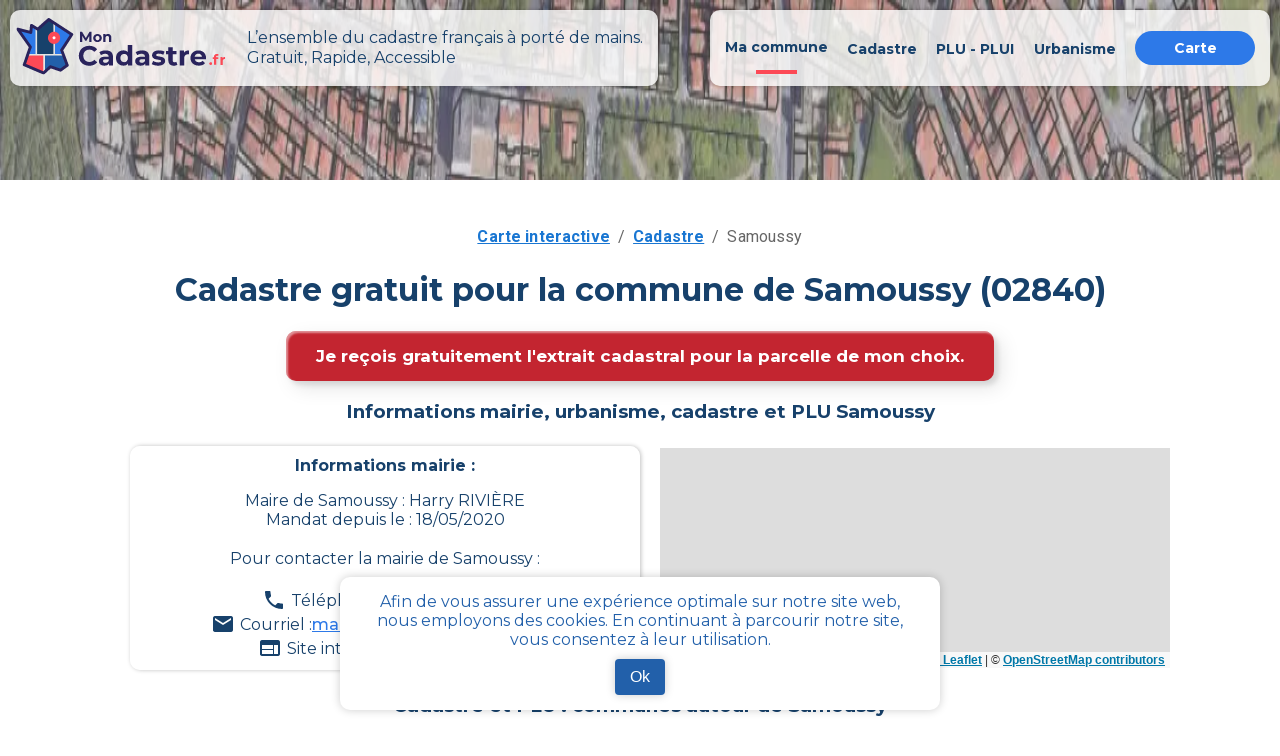

--- FILE ---
content_type: text/html; charset=utf-8
request_url: https://mon-cadastre.fr/cadastre-02840-samoussy
body_size: 9975
content:
<!DOCTYPE html><html lang="fr"><head><meta charSet="utf-8"/><meta name="viewport" content="width=device-width"/><link rel="apple-touch-icon" sizes="180x180" href="/apple-touch-icon.png"/><link rel="icon" type="image/png" sizes="32x32" href="/favicon-32x32.png"/><link rel="icon" type="image/png" sizes="16x16" href="/favicon-16x16.png"/><link rel="manifest" href="/site.webmanifest"/><link rel="mask-icon" href="/safari-pinned-tab.svg" color="#5bbad5"/><link rel="canonical" href="https://mon-cadastre.fr/cadastre-02840-samoussy"/><meta name="keywords" content="cadastre, cadastral, commune, parcelle, plan, section, urbanisme"/><meta property="og:url" content="https://mon-cadastre.fr/cadastre-02840-samoussy"/><meta property="og:title" content="Tout le cadastre simple et gratuit - Samoussy - MonCadastre.fr"/><meta name="twitter:title" content="Tout le cadastre simple et gratuit - Samoussy - MonCadastre.fr"/><title>Tout le cadastre simple et gratuit - Samoussy - MonCadastre.fr</title><meta name="description" content="PLU (plan local d’urbanisme), informations officielles sur le cadastre et les documents d’urbanisme pour la commune samoussy fournies par mon-cadastre.fr"/><meta property="og:type" content="website"/><meta property="og:site_name" content="Mon cadastre"/><meta property="og:description" content="PLU (plan local d’urbanisme), informations officielles sur le cadastre et les documents d’urbanisme pour la commune samoussy fournies par mon-cadastre.fr"/><meta property="og:image" content="/images/mon_cadastre_carte.png"/><meta property="og:image:alt" content="mon cadastre carte"/><meta property="og:locale" content="fr_FR"/><meta name="twitter:card" content="summary"/><meta name="twitter:description" content="PLU (plan local d’urbanisme), informations officielles sur le cadastre et les documents d’urbanisme pour la commune samoussy fournies par mon-cadastre.fr"/><meta name="twitter:image" content="/images/mon_cadastre_carte.png"/><meta name="twitter:image:alt" content="mon cadastre carte"/><meta name="next-head-count" content="24"/><script async="" src="https://www.googletagmanager.com/gtag/js?id=G-6314SGNRV4"></script><script>
    window.dataLayer = window.dataLayer || [];
    function gtag(){dataLayer.push(arguments);}
    gtag('js', new Date());
    gtag('config', 'G-6314SGNRV4', {
    page_path: window.location.pathname,
    });
     </script><meta name="application-name" content="Mon Cadastre"/><link rel="preconnect" href="https://fonts.gstatic.com" crossorigin /><link rel="preload" href="/_next/static/css/e04449efa6a4fe53.css" as="style" crossorigin=""/><link rel="stylesheet" href="/_next/static/css/e04449efa6a4fe53.css" crossorigin="" data-n-g=""/><link rel="preload" href="/_next/static/css/6d374f833a3801fb.css" as="style" crossorigin=""/><link rel="stylesheet" href="/_next/static/css/6d374f833a3801fb.css" crossorigin="" data-n-p=""/><noscript data-n-css=""></noscript><script defer="" crossorigin="" nomodule="" src="/_next/static/chunks/polyfills-c67a75d1b6f99dc8.js"></script><script src="/_next/static/chunks/webpack-32f9205ecfd5afa3.js" defer="" crossorigin=""></script><script src="/_next/static/chunks/framework-a00601089621e788.js" defer="" crossorigin=""></script><script src="/_next/static/chunks/main-ab476d0b4b7f7934.js" defer="" crossorigin=""></script><script src="/_next/static/chunks/pages/_app-d60bbbd4aef8808b.js" defer="" crossorigin=""></script><script src="/_next/static/chunks/797-865b61a18bfc02a5.js" defer="" crossorigin=""></script><script src="/_next/static/chunks/990-97d6059aa73979c7.js" defer="" crossorigin=""></script><script src="/_next/static/chunks/939-818b2b67a3a67992.js" defer="" crossorigin=""></script><script src="/_next/static/chunks/pages/cadastre/%5BpostalCode%5D/%5BcityName%5D-2787c1d41f157a0b.js" defer="" crossorigin=""></script><script src="/_next/static/gEmPMuotb1xHslfY2jVUV/_buildManifest.js" defer="" crossorigin=""></script><script src="/_next/static/gEmPMuotb1xHslfY2jVUV/_ssgManifest.js" defer="" crossorigin=""></script><style data-emotion="css "></style><style data-href="https://fonts.googleapis.com/css?family=Roboto:300,400,500,700&display=swap">@font-face{font-family:'Roboto';font-style:normal;font-weight:300;font-stretch:normal;font-display:swap;src:url(https://fonts.gstatic.com/l/font?kit=KFOMCnqEu92Fr1ME7kSn66aGLdTylUAMQXC89YmC2DPNWuaabVmUiAw&skey=a0a0114a1dcab3ac&v=v50) format('woff')}@font-face{font-family:'Roboto';font-style:normal;font-weight:400;font-stretch:normal;font-display:swap;src:url(https://fonts.gstatic.com/l/font?kit=KFOMCnqEu92Fr1ME7kSn66aGLdTylUAMQXC89YmC2DPNWubEbVmUiAw&skey=a0a0114a1dcab3ac&v=v50) format('woff')}@font-face{font-family:'Roboto';font-style:normal;font-weight:500;font-stretch:normal;font-display:swap;src:url(https://fonts.gstatic.com/l/font?kit=KFOMCnqEu92Fr1ME7kSn66aGLdTylUAMQXC89YmC2DPNWub2bVmUiAw&skey=a0a0114a1dcab3ac&v=v50) format('woff')}@font-face{font-family:'Roboto';font-style:normal;font-weight:700;font-stretch:normal;font-display:swap;src:url(https://fonts.gstatic.com/l/font?kit=KFOMCnqEu92Fr1ME7kSn66aGLdTylUAMQXC89YmC2DPNWuYjalmUiAw&skey=a0a0114a1dcab3ac&v=v50) format('woff')}@font-face{font-family:'Roboto';font-style:normal;font-weight:300;font-stretch:100%;font-display:swap;src:url(https://fonts.gstatic.com/s/roboto/v50/KFO7CnqEu92Fr1ME7kSn66aGLdTylUAMa3GUBHMdazTgWw.woff2) format('woff2');unicode-range:U+0460-052F,U+1C80-1C8A,U+20B4,U+2DE0-2DFF,U+A640-A69F,U+FE2E-FE2F}@font-face{font-family:'Roboto';font-style:normal;font-weight:300;font-stretch:100%;font-display:swap;src:url(https://fonts.gstatic.com/s/roboto/v50/KFO7CnqEu92Fr1ME7kSn66aGLdTylUAMa3iUBHMdazTgWw.woff2) format('woff2');unicode-range:U+0301,U+0400-045F,U+0490-0491,U+04B0-04B1,U+2116}@font-face{font-family:'Roboto';font-style:normal;font-weight:300;font-stretch:100%;font-display:swap;src:url(https://fonts.gstatic.com/s/roboto/v50/KFO7CnqEu92Fr1ME7kSn66aGLdTylUAMa3CUBHMdazTgWw.woff2) format('woff2');unicode-range:U+1F00-1FFF}@font-face{font-family:'Roboto';font-style:normal;font-weight:300;font-stretch:100%;font-display:swap;src:url(https://fonts.gstatic.com/s/roboto/v50/KFO7CnqEu92Fr1ME7kSn66aGLdTylUAMa3-UBHMdazTgWw.woff2) format('woff2');unicode-range:U+0370-0377,U+037A-037F,U+0384-038A,U+038C,U+038E-03A1,U+03A3-03FF}@font-face{font-family:'Roboto';font-style:normal;font-weight:300;font-stretch:100%;font-display:swap;src:url(https://fonts.gstatic.com/s/roboto/v50/KFO7CnqEu92Fr1ME7kSn66aGLdTylUAMawCUBHMdazTgWw.woff2) format('woff2');unicode-range:U+0302-0303,U+0305,U+0307-0308,U+0310,U+0312,U+0315,U+031A,U+0326-0327,U+032C,U+032F-0330,U+0332-0333,U+0338,U+033A,U+0346,U+034D,U+0391-03A1,U+03A3-03A9,U+03B1-03C9,U+03D1,U+03D5-03D6,U+03F0-03F1,U+03F4-03F5,U+2016-2017,U+2034-2038,U+203C,U+2040,U+2043,U+2047,U+2050,U+2057,U+205F,U+2070-2071,U+2074-208E,U+2090-209C,U+20D0-20DC,U+20E1,U+20E5-20EF,U+2100-2112,U+2114-2115,U+2117-2121,U+2123-214F,U+2190,U+2192,U+2194-21AE,U+21B0-21E5,U+21F1-21F2,U+21F4-2211,U+2213-2214,U+2216-22FF,U+2308-230B,U+2310,U+2319,U+231C-2321,U+2336-237A,U+237C,U+2395,U+239B-23B7,U+23D0,U+23DC-23E1,U+2474-2475,U+25AF,U+25B3,U+25B7,U+25BD,U+25C1,U+25CA,U+25CC,U+25FB,U+266D-266F,U+27C0-27FF,U+2900-2AFF,U+2B0E-2B11,U+2B30-2B4C,U+2BFE,U+3030,U+FF5B,U+FF5D,U+1D400-1D7FF,U+1EE00-1EEFF}@font-face{font-family:'Roboto';font-style:normal;font-weight:300;font-stretch:100%;font-display:swap;src:url(https://fonts.gstatic.com/s/roboto/v50/KFO7CnqEu92Fr1ME7kSn66aGLdTylUAMaxKUBHMdazTgWw.woff2) format('woff2');unicode-range:U+0001-000C,U+000E-001F,U+007F-009F,U+20DD-20E0,U+20E2-20E4,U+2150-218F,U+2190,U+2192,U+2194-2199,U+21AF,U+21E6-21F0,U+21F3,U+2218-2219,U+2299,U+22C4-22C6,U+2300-243F,U+2440-244A,U+2460-24FF,U+25A0-27BF,U+2800-28FF,U+2921-2922,U+2981,U+29BF,U+29EB,U+2B00-2BFF,U+4DC0-4DFF,U+FFF9-FFFB,U+10140-1018E,U+10190-1019C,U+101A0,U+101D0-101FD,U+102E0-102FB,U+10E60-10E7E,U+1D2C0-1D2D3,U+1D2E0-1D37F,U+1F000-1F0FF,U+1F100-1F1AD,U+1F1E6-1F1FF,U+1F30D-1F30F,U+1F315,U+1F31C,U+1F31E,U+1F320-1F32C,U+1F336,U+1F378,U+1F37D,U+1F382,U+1F393-1F39F,U+1F3A7-1F3A8,U+1F3AC-1F3AF,U+1F3C2,U+1F3C4-1F3C6,U+1F3CA-1F3CE,U+1F3D4-1F3E0,U+1F3ED,U+1F3F1-1F3F3,U+1F3F5-1F3F7,U+1F408,U+1F415,U+1F41F,U+1F426,U+1F43F,U+1F441-1F442,U+1F444,U+1F446-1F449,U+1F44C-1F44E,U+1F453,U+1F46A,U+1F47D,U+1F4A3,U+1F4B0,U+1F4B3,U+1F4B9,U+1F4BB,U+1F4BF,U+1F4C8-1F4CB,U+1F4D6,U+1F4DA,U+1F4DF,U+1F4E3-1F4E6,U+1F4EA-1F4ED,U+1F4F7,U+1F4F9-1F4FB,U+1F4FD-1F4FE,U+1F503,U+1F507-1F50B,U+1F50D,U+1F512-1F513,U+1F53E-1F54A,U+1F54F-1F5FA,U+1F610,U+1F650-1F67F,U+1F687,U+1F68D,U+1F691,U+1F694,U+1F698,U+1F6AD,U+1F6B2,U+1F6B9-1F6BA,U+1F6BC,U+1F6C6-1F6CF,U+1F6D3-1F6D7,U+1F6E0-1F6EA,U+1F6F0-1F6F3,U+1F6F7-1F6FC,U+1F700-1F7FF,U+1F800-1F80B,U+1F810-1F847,U+1F850-1F859,U+1F860-1F887,U+1F890-1F8AD,U+1F8B0-1F8BB,U+1F8C0-1F8C1,U+1F900-1F90B,U+1F93B,U+1F946,U+1F984,U+1F996,U+1F9E9,U+1FA00-1FA6F,U+1FA70-1FA7C,U+1FA80-1FA89,U+1FA8F-1FAC6,U+1FACE-1FADC,U+1FADF-1FAE9,U+1FAF0-1FAF8,U+1FB00-1FBFF}@font-face{font-family:'Roboto';font-style:normal;font-weight:300;font-stretch:100%;font-display:swap;src:url(https://fonts.gstatic.com/s/roboto/v50/KFO7CnqEu92Fr1ME7kSn66aGLdTylUAMa3OUBHMdazTgWw.woff2) format('woff2');unicode-range:U+0102-0103,U+0110-0111,U+0128-0129,U+0168-0169,U+01A0-01A1,U+01AF-01B0,U+0300-0301,U+0303-0304,U+0308-0309,U+0323,U+0329,U+1EA0-1EF9,U+20AB}@font-face{font-family:'Roboto';font-style:normal;font-weight:300;font-stretch:100%;font-display:swap;src:url(https://fonts.gstatic.com/s/roboto/v50/KFO7CnqEu92Fr1ME7kSn66aGLdTylUAMa3KUBHMdazTgWw.woff2) format('woff2');unicode-range:U+0100-02BA,U+02BD-02C5,U+02C7-02CC,U+02CE-02D7,U+02DD-02FF,U+0304,U+0308,U+0329,U+1D00-1DBF,U+1E00-1E9F,U+1EF2-1EFF,U+2020,U+20A0-20AB,U+20AD-20C0,U+2113,U+2C60-2C7F,U+A720-A7FF}@font-face{font-family:'Roboto';font-style:normal;font-weight:300;font-stretch:100%;font-display:swap;src:url(https://fonts.gstatic.com/s/roboto/v50/KFO7CnqEu92Fr1ME7kSn66aGLdTylUAMa3yUBHMdazQ.woff2) format('woff2');unicode-range:U+0000-00FF,U+0131,U+0152-0153,U+02BB-02BC,U+02C6,U+02DA,U+02DC,U+0304,U+0308,U+0329,U+2000-206F,U+20AC,U+2122,U+2191,U+2193,U+2212,U+2215,U+FEFF,U+FFFD}@font-face{font-family:'Roboto';font-style:normal;font-weight:400;font-stretch:100%;font-display:swap;src:url(https://fonts.gstatic.com/s/roboto/v50/KFO7CnqEu92Fr1ME7kSn66aGLdTylUAMa3GUBHMdazTgWw.woff2) format('woff2');unicode-range:U+0460-052F,U+1C80-1C8A,U+20B4,U+2DE0-2DFF,U+A640-A69F,U+FE2E-FE2F}@font-face{font-family:'Roboto';font-style:normal;font-weight:400;font-stretch:100%;font-display:swap;src:url(https://fonts.gstatic.com/s/roboto/v50/KFO7CnqEu92Fr1ME7kSn66aGLdTylUAMa3iUBHMdazTgWw.woff2) format('woff2');unicode-range:U+0301,U+0400-045F,U+0490-0491,U+04B0-04B1,U+2116}@font-face{font-family:'Roboto';font-style:normal;font-weight:400;font-stretch:100%;font-display:swap;src:url(https://fonts.gstatic.com/s/roboto/v50/KFO7CnqEu92Fr1ME7kSn66aGLdTylUAMa3CUBHMdazTgWw.woff2) format('woff2');unicode-range:U+1F00-1FFF}@font-face{font-family:'Roboto';font-style:normal;font-weight:400;font-stretch:100%;font-display:swap;src:url(https://fonts.gstatic.com/s/roboto/v50/KFO7CnqEu92Fr1ME7kSn66aGLdTylUAMa3-UBHMdazTgWw.woff2) format('woff2');unicode-range:U+0370-0377,U+037A-037F,U+0384-038A,U+038C,U+038E-03A1,U+03A3-03FF}@font-face{font-family:'Roboto';font-style:normal;font-weight:400;font-stretch:100%;font-display:swap;src:url(https://fonts.gstatic.com/s/roboto/v50/KFO7CnqEu92Fr1ME7kSn66aGLdTylUAMawCUBHMdazTgWw.woff2) format('woff2');unicode-range:U+0302-0303,U+0305,U+0307-0308,U+0310,U+0312,U+0315,U+031A,U+0326-0327,U+032C,U+032F-0330,U+0332-0333,U+0338,U+033A,U+0346,U+034D,U+0391-03A1,U+03A3-03A9,U+03B1-03C9,U+03D1,U+03D5-03D6,U+03F0-03F1,U+03F4-03F5,U+2016-2017,U+2034-2038,U+203C,U+2040,U+2043,U+2047,U+2050,U+2057,U+205F,U+2070-2071,U+2074-208E,U+2090-209C,U+20D0-20DC,U+20E1,U+20E5-20EF,U+2100-2112,U+2114-2115,U+2117-2121,U+2123-214F,U+2190,U+2192,U+2194-21AE,U+21B0-21E5,U+21F1-21F2,U+21F4-2211,U+2213-2214,U+2216-22FF,U+2308-230B,U+2310,U+2319,U+231C-2321,U+2336-237A,U+237C,U+2395,U+239B-23B7,U+23D0,U+23DC-23E1,U+2474-2475,U+25AF,U+25B3,U+25B7,U+25BD,U+25C1,U+25CA,U+25CC,U+25FB,U+266D-266F,U+27C0-27FF,U+2900-2AFF,U+2B0E-2B11,U+2B30-2B4C,U+2BFE,U+3030,U+FF5B,U+FF5D,U+1D400-1D7FF,U+1EE00-1EEFF}@font-face{font-family:'Roboto';font-style:normal;font-weight:400;font-stretch:100%;font-display:swap;src:url(https://fonts.gstatic.com/s/roboto/v50/KFO7CnqEu92Fr1ME7kSn66aGLdTylUAMaxKUBHMdazTgWw.woff2) format('woff2');unicode-range:U+0001-000C,U+000E-001F,U+007F-009F,U+20DD-20E0,U+20E2-20E4,U+2150-218F,U+2190,U+2192,U+2194-2199,U+21AF,U+21E6-21F0,U+21F3,U+2218-2219,U+2299,U+22C4-22C6,U+2300-243F,U+2440-244A,U+2460-24FF,U+25A0-27BF,U+2800-28FF,U+2921-2922,U+2981,U+29BF,U+29EB,U+2B00-2BFF,U+4DC0-4DFF,U+FFF9-FFFB,U+10140-1018E,U+10190-1019C,U+101A0,U+101D0-101FD,U+102E0-102FB,U+10E60-10E7E,U+1D2C0-1D2D3,U+1D2E0-1D37F,U+1F000-1F0FF,U+1F100-1F1AD,U+1F1E6-1F1FF,U+1F30D-1F30F,U+1F315,U+1F31C,U+1F31E,U+1F320-1F32C,U+1F336,U+1F378,U+1F37D,U+1F382,U+1F393-1F39F,U+1F3A7-1F3A8,U+1F3AC-1F3AF,U+1F3C2,U+1F3C4-1F3C6,U+1F3CA-1F3CE,U+1F3D4-1F3E0,U+1F3ED,U+1F3F1-1F3F3,U+1F3F5-1F3F7,U+1F408,U+1F415,U+1F41F,U+1F426,U+1F43F,U+1F441-1F442,U+1F444,U+1F446-1F449,U+1F44C-1F44E,U+1F453,U+1F46A,U+1F47D,U+1F4A3,U+1F4B0,U+1F4B3,U+1F4B9,U+1F4BB,U+1F4BF,U+1F4C8-1F4CB,U+1F4D6,U+1F4DA,U+1F4DF,U+1F4E3-1F4E6,U+1F4EA-1F4ED,U+1F4F7,U+1F4F9-1F4FB,U+1F4FD-1F4FE,U+1F503,U+1F507-1F50B,U+1F50D,U+1F512-1F513,U+1F53E-1F54A,U+1F54F-1F5FA,U+1F610,U+1F650-1F67F,U+1F687,U+1F68D,U+1F691,U+1F694,U+1F698,U+1F6AD,U+1F6B2,U+1F6B9-1F6BA,U+1F6BC,U+1F6C6-1F6CF,U+1F6D3-1F6D7,U+1F6E0-1F6EA,U+1F6F0-1F6F3,U+1F6F7-1F6FC,U+1F700-1F7FF,U+1F800-1F80B,U+1F810-1F847,U+1F850-1F859,U+1F860-1F887,U+1F890-1F8AD,U+1F8B0-1F8BB,U+1F8C0-1F8C1,U+1F900-1F90B,U+1F93B,U+1F946,U+1F984,U+1F996,U+1F9E9,U+1FA00-1FA6F,U+1FA70-1FA7C,U+1FA80-1FA89,U+1FA8F-1FAC6,U+1FACE-1FADC,U+1FADF-1FAE9,U+1FAF0-1FAF8,U+1FB00-1FBFF}@font-face{font-family:'Roboto';font-style:normal;font-weight:400;font-stretch:100%;font-display:swap;src:url(https://fonts.gstatic.com/s/roboto/v50/KFO7CnqEu92Fr1ME7kSn66aGLdTylUAMa3OUBHMdazTgWw.woff2) format('woff2');unicode-range:U+0102-0103,U+0110-0111,U+0128-0129,U+0168-0169,U+01A0-01A1,U+01AF-01B0,U+0300-0301,U+0303-0304,U+0308-0309,U+0323,U+0329,U+1EA0-1EF9,U+20AB}@font-face{font-family:'Roboto';font-style:normal;font-weight:400;font-stretch:100%;font-display:swap;src:url(https://fonts.gstatic.com/s/roboto/v50/KFO7CnqEu92Fr1ME7kSn66aGLdTylUAMa3KUBHMdazTgWw.woff2) format('woff2');unicode-range:U+0100-02BA,U+02BD-02C5,U+02C7-02CC,U+02CE-02D7,U+02DD-02FF,U+0304,U+0308,U+0329,U+1D00-1DBF,U+1E00-1E9F,U+1EF2-1EFF,U+2020,U+20A0-20AB,U+20AD-20C0,U+2113,U+2C60-2C7F,U+A720-A7FF}@font-face{font-family:'Roboto';font-style:normal;font-weight:400;font-stretch:100%;font-display:swap;src:url(https://fonts.gstatic.com/s/roboto/v50/KFO7CnqEu92Fr1ME7kSn66aGLdTylUAMa3yUBHMdazQ.woff2) format('woff2');unicode-range:U+0000-00FF,U+0131,U+0152-0153,U+02BB-02BC,U+02C6,U+02DA,U+02DC,U+0304,U+0308,U+0329,U+2000-206F,U+20AC,U+2122,U+2191,U+2193,U+2212,U+2215,U+FEFF,U+FFFD}@font-face{font-family:'Roboto';font-style:normal;font-weight:500;font-stretch:100%;font-display:swap;src:url(https://fonts.gstatic.com/s/roboto/v50/KFO7CnqEu92Fr1ME7kSn66aGLdTylUAMa3GUBHMdazTgWw.woff2) format('woff2');unicode-range:U+0460-052F,U+1C80-1C8A,U+20B4,U+2DE0-2DFF,U+A640-A69F,U+FE2E-FE2F}@font-face{font-family:'Roboto';font-style:normal;font-weight:500;font-stretch:100%;font-display:swap;src:url(https://fonts.gstatic.com/s/roboto/v50/KFO7CnqEu92Fr1ME7kSn66aGLdTylUAMa3iUBHMdazTgWw.woff2) format('woff2');unicode-range:U+0301,U+0400-045F,U+0490-0491,U+04B0-04B1,U+2116}@font-face{font-family:'Roboto';font-style:normal;font-weight:500;font-stretch:100%;font-display:swap;src:url(https://fonts.gstatic.com/s/roboto/v50/KFO7CnqEu92Fr1ME7kSn66aGLdTylUAMa3CUBHMdazTgWw.woff2) format('woff2');unicode-range:U+1F00-1FFF}@font-face{font-family:'Roboto';font-style:normal;font-weight:500;font-stretch:100%;font-display:swap;src:url(https://fonts.gstatic.com/s/roboto/v50/KFO7CnqEu92Fr1ME7kSn66aGLdTylUAMa3-UBHMdazTgWw.woff2) format('woff2');unicode-range:U+0370-0377,U+037A-037F,U+0384-038A,U+038C,U+038E-03A1,U+03A3-03FF}@font-face{font-family:'Roboto';font-style:normal;font-weight:500;font-stretch:100%;font-display:swap;src:url(https://fonts.gstatic.com/s/roboto/v50/KFO7CnqEu92Fr1ME7kSn66aGLdTylUAMawCUBHMdazTgWw.woff2) format('woff2');unicode-range:U+0302-0303,U+0305,U+0307-0308,U+0310,U+0312,U+0315,U+031A,U+0326-0327,U+032C,U+032F-0330,U+0332-0333,U+0338,U+033A,U+0346,U+034D,U+0391-03A1,U+03A3-03A9,U+03B1-03C9,U+03D1,U+03D5-03D6,U+03F0-03F1,U+03F4-03F5,U+2016-2017,U+2034-2038,U+203C,U+2040,U+2043,U+2047,U+2050,U+2057,U+205F,U+2070-2071,U+2074-208E,U+2090-209C,U+20D0-20DC,U+20E1,U+20E5-20EF,U+2100-2112,U+2114-2115,U+2117-2121,U+2123-214F,U+2190,U+2192,U+2194-21AE,U+21B0-21E5,U+21F1-21F2,U+21F4-2211,U+2213-2214,U+2216-22FF,U+2308-230B,U+2310,U+2319,U+231C-2321,U+2336-237A,U+237C,U+2395,U+239B-23B7,U+23D0,U+23DC-23E1,U+2474-2475,U+25AF,U+25B3,U+25B7,U+25BD,U+25C1,U+25CA,U+25CC,U+25FB,U+266D-266F,U+27C0-27FF,U+2900-2AFF,U+2B0E-2B11,U+2B30-2B4C,U+2BFE,U+3030,U+FF5B,U+FF5D,U+1D400-1D7FF,U+1EE00-1EEFF}@font-face{font-family:'Roboto';font-style:normal;font-weight:500;font-stretch:100%;font-display:swap;src:url(https://fonts.gstatic.com/s/roboto/v50/KFO7CnqEu92Fr1ME7kSn66aGLdTylUAMaxKUBHMdazTgWw.woff2) format('woff2');unicode-range:U+0001-000C,U+000E-001F,U+007F-009F,U+20DD-20E0,U+20E2-20E4,U+2150-218F,U+2190,U+2192,U+2194-2199,U+21AF,U+21E6-21F0,U+21F3,U+2218-2219,U+2299,U+22C4-22C6,U+2300-243F,U+2440-244A,U+2460-24FF,U+25A0-27BF,U+2800-28FF,U+2921-2922,U+2981,U+29BF,U+29EB,U+2B00-2BFF,U+4DC0-4DFF,U+FFF9-FFFB,U+10140-1018E,U+10190-1019C,U+101A0,U+101D0-101FD,U+102E0-102FB,U+10E60-10E7E,U+1D2C0-1D2D3,U+1D2E0-1D37F,U+1F000-1F0FF,U+1F100-1F1AD,U+1F1E6-1F1FF,U+1F30D-1F30F,U+1F315,U+1F31C,U+1F31E,U+1F320-1F32C,U+1F336,U+1F378,U+1F37D,U+1F382,U+1F393-1F39F,U+1F3A7-1F3A8,U+1F3AC-1F3AF,U+1F3C2,U+1F3C4-1F3C6,U+1F3CA-1F3CE,U+1F3D4-1F3E0,U+1F3ED,U+1F3F1-1F3F3,U+1F3F5-1F3F7,U+1F408,U+1F415,U+1F41F,U+1F426,U+1F43F,U+1F441-1F442,U+1F444,U+1F446-1F449,U+1F44C-1F44E,U+1F453,U+1F46A,U+1F47D,U+1F4A3,U+1F4B0,U+1F4B3,U+1F4B9,U+1F4BB,U+1F4BF,U+1F4C8-1F4CB,U+1F4D6,U+1F4DA,U+1F4DF,U+1F4E3-1F4E6,U+1F4EA-1F4ED,U+1F4F7,U+1F4F9-1F4FB,U+1F4FD-1F4FE,U+1F503,U+1F507-1F50B,U+1F50D,U+1F512-1F513,U+1F53E-1F54A,U+1F54F-1F5FA,U+1F610,U+1F650-1F67F,U+1F687,U+1F68D,U+1F691,U+1F694,U+1F698,U+1F6AD,U+1F6B2,U+1F6B9-1F6BA,U+1F6BC,U+1F6C6-1F6CF,U+1F6D3-1F6D7,U+1F6E0-1F6EA,U+1F6F0-1F6F3,U+1F6F7-1F6FC,U+1F700-1F7FF,U+1F800-1F80B,U+1F810-1F847,U+1F850-1F859,U+1F860-1F887,U+1F890-1F8AD,U+1F8B0-1F8BB,U+1F8C0-1F8C1,U+1F900-1F90B,U+1F93B,U+1F946,U+1F984,U+1F996,U+1F9E9,U+1FA00-1FA6F,U+1FA70-1FA7C,U+1FA80-1FA89,U+1FA8F-1FAC6,U+1FACE-1FADC,U+1FADF-1FAE9,U+1FAF0-1FAF8,U+1FB00-1FBFF}@font-face{font-family:'Roboto';font-style:normal;font-weight:500;font-stretch:100%;font-display:swap;src:url(https://fonts.gstatic.com/s/roboto/v50/KFO7CnqEu92Fr1ME7kSn66aGLdTylUAMa3OUBHMdazTgWw.woff2) format('woff2');unicode-range:U+0102-0103,U+0110-0111,U+0128-0129,U+0168-0169,U+01A0-01A1,U+01AF-01B0,U+0300-0301,U+0303-0304,U+0308-0309,U+0323,U+0329,U+1EA0-1EF9,U+20AB}@font-face{font-family:'Roboto';font-style:normal;font-weight:500;font-stretch:100%;font-display:swap;src:url(https://fonts.gstatic.com/s/roboto/v50/KFO7CnqEu92Fr1ME7kSn66aGLdTylUAMa3KUBHMdazTgWw.woff2) format('woff2');unicode-range:U+0100-02BA,U+02BD-02C5,U+02C7-02CC,U+02CE-02D7,U+02DD-02FF,U+0304,U+0308,U+0329,U+1D00-1DBF,U+1E00-1E9F,U+1EF2-1EFF,U+2020,U+20A0-20AB,U+20AD-20C0,U+2113,U+2C60-2C7F,U+A720-A7FF}@font-face{font-family:'Roboto';font-style:normal;font-weight:500;font-stretch:100%;font-display:swap;src:url(https://fonts.gstatic.com/s/roboto/v50/KFO7CnqEu92Fr1ME7kSn66aGLdTylUAMa3yUBHMdazQ.woff2) format('woff2');unicode-range:U+0000-00FF,U+0131,U+0152-0153,U+02BB-02BC,U+02C6,U+02DA,U+02DC,U+0304,U+0308,U+0329,U+2000-206F,U+20AC,U+2122,U+2191,U+2193,U+2212,U+2215,U+FEFF,U+FFFD}@font-face{font-family:'Roboto';font-style:normal;font-weight:700;font-stretch:100%;font-display:swap;src:url(https://fonts.gstatic.com/s/roboto/v50/KFO7CnqEu92Fr1ME7kSn66aGLdTylUAMa3GUBHMdazTgWw.woff2) format('woff2');unicode-range:U+0460-052F,U+1C80-1C8A,U+20B4,U+2DE0-2DFF,U+A640-A69F,U+FE2E-FE2F}@font-face{font-family:'Roboto';font-style:normal;font-weight:700;font-stretch:100%;font-display:swap;src:url(https://fonts.gstatic.com/s/roboto/v50/KFO7CnqEu92Fr1ME7kSn66aGLdTylUAMa3iUBHMdazTgWw.woff2) format('woff2');unicode-range:U+0301,U+0400-045F,U+0490-0491,U+04B0-04B1,U+2116}@font-face{font-family:'Roboto';font-style:normal;font-weight:700;font-stretch:100%;font-display:swap;src:url(https://fonts.gstatic.com/s/roboto/v50/KFO7CnqEu92Fr1ME7kSn66aGLdTylUAMa3CUBHMdazTgWw.woff2) format('woff2');unicode-range:U+1F00-1FFF}@font-face{font-family:'Roboto';font-style:normal;font-weight:700;font-stretch:100%;font-display:swap;src:url(https://fonts.gstatic.com/s/roboto/v50/KFO7CnqEu92Fr1ME7kSn66aGLdTylUAMa3-UBHMdazTgWw.woff2) format('woff2');unicode-range:U+0370-0377,U+037A-037F,U+0384-038A,U+038C,U+038E-03A1,U+03A3-03FF}@font-face{font-family:'Roboto';font-style:normal;font-weight:700;font-stretch:100%;font-display:swap;src:url(https://fonts.gstatic.com/s/roboto/v50/KFO7CnqEu92Fr1ME7kSn66aGLdTylUAMawCUBHMdazTgWw.woff2) format('woff2');unicode-range:U+0302-0303,U+0305,U+0307-0308,U+0310,U+0312,U+0315,U+031A,U+0326-0327,U+032C,U+032F-0330,U+0332-0333,U+0338,U+033A,U+0346,U+034D,U+0391-03A1,U+03A3-03A9,U+03B1-03C9,U+03D1,U+03D5-03D6,U+03F0-03F1,U+03F4-03F5,U+2016-2017,U+2034-2038,U+203C,U+2040,U+2043,U+2047,U+2050,U+2057,U+205F,U+2070-2071,U+2074-208E,U+2090-209C,U+20D0-20DC,U+20E1,U+20E5-20EF,U+2100-2112,U+2114-2115,U+2117-2121,U+2123-214F,U+2190,U+2192,U+2194-21AE,U+21B0-21E5,U+21F1-21F2,U+21F4-2211,U+2213-2214,U+2216-22FF,U+2308-230B,U+2310,U+2319,U+231C-2321,U+2336-237A,U+237C,U+2395,U+239B-23B7,U+23D0,U+23DC-23E1,U+2474-2475,U+25AF,U+25B3,U+25B7,U+25BD,U+25C1,U+25CA,U+25CC,U+25FB,U+266D-266F,U+27C0-27FF,U+2900-2AFF,U+2B0E-2B11,U+2B30-2B4C,U+2BFE,U+3030,U+FF5B,U+FF5D,U+1D400-1D7FF,U+1EE00-1EEFF}@font-face{font-family:'Roboto';font-style:normal;font-weight:700;font-stretch:100%;font-display:swap;src:url(https://fonts.gstatic.com/s/roboto/v50/KFO7CnqEu92Fr1ME7kSn66aGLdTylUAMaxKUBHMdazTgWw.woff2) format('woff2');unicode-range:U+0001-000C,U+000E-001F,U+007F-009F,U+20DD-20E0,U+20E2-20E4,U+2150-218F,U+2190,U+2192,U+2194-2199,U+21AF,U+21E6-21F0,U+21F3,U+2218-2219,U+2299,U+22C4-22C6,U+2300-243F,U+2440-244A,U+2460-24FF,U+25A0-27BF,U+2800-28FF,U+2921-2922,U+2981,U+29BF,U+29EB,U+2B00-2BFF,U+4DC0-4DFF,U+FFF9-FFFB,U+10140-1018E,U+10190-1019C,U+101A0,U+101D0-101FD,U+102E0-102FB,U+10E60-10E7E,U+1D2C0-1D2D3,U+1D2E0-1D37F,U+1F000-1F0FF,U+1F100-1F1AD,U+1F1E6-1F1FF,U+1F30D-1F30F,U+1F315,U+1F31C,U+1F31E,U+1F320-1F32C,U+1F336,U+1F378,U+1F37D,U+1F382,U+1F393-1F39F,U+1F3A7-1F3A8,U+1F3AC-1F3AF,U+1F3C2,U+1F3C4-1F3C6,U+1F3CA-1F3CE,U+1F3D4-1F3E0,U+1F3ED,U+1F3F1-1F3F3,U+1F3F5-1F3F7,U+1F408,U+1F415,U+1F41F,U+1F426,U+1F43F,U+1F441-1F442,U+1F444,U+1F446-1F449,U+1F44C-1F44E,U+1F453,U+1F46A,U+1F47D,U+1F4A3,U+1F4B0,U+1F4B3,U+1F4B9,U+1F4BB,U+1F4BF,U+1F4C8-1F4CB,U+1F4D6,U+1F4DA,U+1F4DF,U+1F4E3-1F4E6,U+1F4EA-1F4ED,U+1F4F7,U+1F4F9-1F4FB,U+1F4FD-1F4FE,U+1F503,U+1F507-1F50B,U+1F50D,U+1F512-1F513,U+1F53E-1F54A,U+1F54F-1F5FA,U+1F610,U+1F650-1F67F,U+1F687,U+1F68D,U+1F691,U+1F694,U+1F698,U+1F6AD,U+1F6B2,U+1F6B9-1F6BA,U+1F6BC,U+1F6C6-1F6CF,U+1F6D3-1F6D7,U+1F6E0-1F6EA,U+1F6F0-1F6F3,U+1F6F7-1F6FC,U+1F700-1F7FF,U+1F800-1F80B,U+1F810-1F847,U+1F850-1F859,U+1F860-1F887,U+1F890-1F8AD,U+1F8B0-1F8BB,U+1F8C0-1F8C1,U+1F900-1F90B,U+1F93B,U+1F946,U+1F984,U+1F996,U+1F9E9,U+1FA00-1FA6F,U+1FA70-1FA7C,U+1FA80-1FA89,U+1FA8F-1FAC6,U+1FACE-1FADC,U+1FADF-1FAE9,U+1FAF0-1FAF8,U+1FB00-1FBFF}@font-face{font-family:'Roboto';font-style:normal;font-weight:700;font-stretch:100%;font-display:swap;src:url(https://fonts.gstatic.com/s/roboto/v50/KFO7CnqEu92Fr1ME7kSn66aGLdTylUAMa3OUBHMdazTgWw.woff2) format('woff2');unicode-range:U+0102-0103,U+0110-0111,U+0128-0129,U+0168-0169,U+01A0-01A1,U+01AF-01B0,U+0300-0301,U+0303-0304,U+0308-0309,U+0323,U+0329,U+1EA0-1EF9,U+20AB}@font-face{font-family:'Roboto';font-style:normal;font-weight:700;font-stretch:100%;font-display:swap;src:url(https://fonts.gstatic.com/s/roboto/v50/KFO7CnqEu92Fr1ME7kSn66aGLdTylUAMa3KUBHMdazTgWw.woff2) format('woff2');unicode-range:U+0100-02BA,U+02BD-02C5,U+02C7-02CC,U+02CE-02D7,U+02DD-02FF,U+0304,U+0308,U+0329,U+1D00-1DBF,U+1E00-1E9F,U+1EF2-1EFF,U+2020,U+20A0-20AB,U+20AD-20C0,U+2113,U+2C60-2C7F,U+A720-A7FF}@font-face{font-family:'Roboto';font-style:normal;font-weight:700;font-stretch:100%;font-display:swap;src:url(https://fonts.gstatic.com/s/roboto/v50/KFO7CnqEu92Fr1ME7kSn66aGLdTylUAMa3yUBHMdazQ.woff2) format('woff2');unicode-range:U+0000-00FF,U+0131,U+0152-0153,U+02BB-02BC,U+02C6,U+02DA,U+02DC,U+0304,U+0308,U+0329,U+2000-206F,U+20AC,U+2122,U+2191,U+2193,U+2212,U+2215,U+FEFF,U+FFFD}</style></head><body><div id="__next"><div class="layout_layoutContainer__uNRWg"><main><div class="Logo_headerContainer__z541U"><a><img src="/images/mon_cadastre_logo.svg" alt="mon cadastre logo" title="mon cadastre logo" class="Logo_headerLogo___P0Sz"/></a><p class="Logo_headerText__zQhxd">L’ensemble du cadastre français à porté de mains.<br/>Gratuit, Rapide, Accessible</p></div><div class="Nav_navContainer___75gJ"><button type="button" class="Nav_navMobileIcon____e_2"><img alt="mon cadastre hamburger menu" title="mon cadastre hamburger menu" loading="lazy" width="24" height="24" decoding="async" data-nimg="1" style="color:transparent" src="/_next/static/media/mon_cadastre_hamburger_menu.f538ca19.webp"/></button><div class="Nav_navMobileMenuClose__GK2aE"><div class="Nav_containerNavTab__lkltQ"><a class="Nav_navTab__BH9HJ" href="/ma-commune"><p>Ma commune</p><div class="Nav_selectedLine__heg0y "></div></a></div></div><div class="Nav_navMobileMenuClose__GK2aE"><div class="Nav_containerNavTab__lkltQ"><a class="Nav_navTab__BH9HJ" href="/cadastre"><p>Cadastre</p><div class="Nav_selectedLine__heg0y "></div></a></div></div><div class="Nav_navMobileMenuClose__GK2aE"><div class="Nav_containerNavTab__lkltQ"><a class="Nav_navTab__BH9HJ" href="/plu"><p>PLU - PLUI</p><div class="Nav_selectedLine__heg0y "></div></a></div></div><div class="Nav_navMobileMenuClose__GK2aE"><div class="Nav_containerNavTab__lkltQ"><a class="Nav_navTab__BH9HJ" href="/urbanisme"><p>Urbanisme</p><div class="Nav_selectedLine__heg0y "></div></a></div></div><div class="Nav_cardTab__lVOLP Nav_navMobileMenuClose__GK2aE"><a href="/">Carte</a></div><p class="Nav_navMobileMenuClose__GK2aE Nav_cgu__Pndeb Nav_cguCopyright__mCoFl">© Mon cadastre 2023</p></div><div></div><div><div class="NavPage_bgWrap__PkfF9"><img alt="mon cadastre carte" title="mon cadastre carte" loading="lazy" width="700" height="600" decoding="async" data-nimg="1" style="color:transparent" srcSet="/images/mon_cadastre_carte.webp 1x, /images/mon_cadastre_carte.webp 2x" src="/images/mon_cadastre_carte.webp"/></div><div class="NavPage_container__tdyYQ"><div class="Cadastre_cadastre__TUxXe"><style data-emotion="css o3d33y">.css-o3d33y{margin:0;font-family:"Roboto","Helvetica","Arial",sans-serif;font-weight:400;font-size:1rem;line-height:1.5;letter-spacing:0.00938em;color:rgba(0, 0, 0, 0.6);}</style><nav class="MuiTypography-root MuiTypography-body1 MuiBreadcrumbs-root css-o3d33y"><style data-emotion="css nhb8h9">.css-nhb8h9{display:-webkit-box;display:-webkit-flex;display:-ms-flexbox;display:flex;-webkit-box-flex-wrap:wrap;-webkit-flex-wrap:wrap;-ms-flex-wrap:wrap;flex-wrap:wrap;-webkit-align-items:center;-webkit-box-align:center;-ms-flex-align:center;align-items:center;padding:0;margin:0;list-style:none;}</style><ol class="MuiBreadcrumbs-ol css-nhb8h9"><li class="MuiBreadcrumbs-li"><style data-emotion="css 1cl3ihv">.css-1cl3ihv{-webkit-text-decoration:underline;text-decoration:underline;text-decoration-color:rgba(25, 118, 210, 0.4);}.css-1cl3ihv:hover{text-decoration-color:inherit;}</style><style data-emotion="css z4r21k">.css-z4r21k{margin:0;font:inherit;color:#1976d2;-webkit-text-decoration:underline;text-decoration:underline;text-decoration-color:rgba(25, 118, 210, 0.4);}.css-z4r21k:hover{text-decoration-color:inherit;}</style><a class="MuiTypography-root MuiTypography-inherit MuiLink-root MuiLink-underlineAlways css-z4r21k" href="/">Carte interactive</a></li><style data-emotion="css 3mf706">.css-3mf706{display:-webkit-box;display:-webkit-flex;display:-ms-flexbox;display:flex;-webkit-user-select:none;-moz-user-select:none;-ms-user-select:none;user-select:none;margin-left:8px;margin-right:8px;}</style><li aria-hidden="true" class="MuiBreadcrumbs-separator css-3mf706">/</li><li class="MuiBreadcrumbs-li"><a class="MuiTypography-root MuiTypography-inherit MuiLink-root MuiLink-underlineAlways css-z4r21k" href="/cadastre">Cadastre</a></li><li aria-hidden="true" class="MuiBreadcrumbs-separator css-3mf706">/</li><li class="MuiBreadcrumbs-li"><style data-emotion="css 9l3uo3">.css-9l3uo3{margin:0;font-family:"Roboto","Helvetica","Arial",sans-serif;font-weight:400;font-size:1rem;line-height:1.5;letter-spacing:0.00938em;}</style><p class="MuiTypography-root MuiTypography-body1 css-9l3uo3">Samoussy</p></li></ol></nav><h1>Cadastre gratuit pour la commune de Samoussy (02840)</h1><button class="button_buttonCadastre__T9eID button_buttonSquare__OW7o3" type="button">Je reçois gratuitement l&#x27;extrait cadastral pour la parcelle de mon choix.</button><h3>Informations mairie, urbanisme, cadastre et PLU <!-- -->Samoussy</h3><div class="Cadastre_infoMairie__B11pz"><div class="Cadastre_infoMairieText__Sp9w_"><h3>Informations mairie :</h3><p>Maire de Samoussy : Harry RIVIÈRE</p><p>Mandat depuis le : 18/05/2020</p><p class="Cadastre_mairieContactTitle__tE42O">Pour contacter la mairie de <!-- -->Samoussy<!-- --> :</p><p><style data-emotion="css vubbuv">.css-vubbuv{-webkit-user-select:none;-moz-user-select:none;-ms-user-select:none;user-select:none;width:1em;height:1em;display:inline-block;fill:currentColor;-webkit-flex-shrink:0;-ms-flex-negative:0;flex-shrink:0;-webkit-transition:fill 200ms cubic-bezier(0.4, 0, 0.2, 1) 0ms;transition:fill 200ms cubic-bezier(0.4, 0, 0.2, 1) 0ms;font-size:1.5rem;}</style><svg class="MuiSvgIcon-root MuiSvgIcon-fontSizeMedium css-vubbuv" focusable="false" aria-hidden="true" viewBox="0 0 24 24" data-testid="PhoneIcon"><path d="M6.62 10.79c1.44 2.83 3.76 5.14 6.59 6.59l2.2-2.2c.27-.27.67-.36 1.02-.24 1.12.37 2.33.57 3.57.57.55 0 1 .45 1 1V20c0 .55-.45 1-1 1-9.39 0-17-7.61-17-17 0-.55.45-1 1-1h3.5c.55 0 1 .45 1 1 0 1.25.2 2.45.57 3.57.11.35.03.74-.25 1.02z"></path></svg> <!-- -->Téléphone : 03 23 22 25 08</p><p><style data-emotion="css vubbuv">.css-vubbuv{-webkit-user-select:none;-moz-user-select:none;-ms-user-select:none;user-select:none;width:1em;height:1em;display:inline-block;fill:currentColor;-webkit-flex-shrink:0;-ms-flex-negative:0;flex-shrink:0;-webkit-transition:fill 200ms cubic-bezier(0.4, 0, 0.2, 1) 0ms;transition:fill 200ms cubic-bezier(0.4, 0, 0.2, 1) 0ms;font-size:1.5rem;}</style><svg class="MuiSvgIcon-root MuiSvgIcon-fontSizeMedium css-vubbuv" focusable="false" aria-hidden="true" viewBox="0 0 24 24" data-testid="EmailIcon"><path d="M20 4H4c-1.1 0-1.99.9-1.99 2L2 18c0 1.1.9 2 2 2h16c1.1 0 2-.9 2-2V6c0-1.1-.9-2-2-2m0 4-8 5-8-5V6l8 5 8-5z"></path></svg>Courriel :<!-- --> <a href="mailto:mairie.samoussy@wanadoo.fr" rel="nofollow noreferrer" target="_blank">mairie.samoussy@wanadoo.fr</a></p><p><style data-emotion="css vubbuv">.css-vubbuv{-webkit-user-select:none;-moz-user-select:none;-ms-user-select:none;user-select:none;width:1em;height:1em;display:inline-block;fill:currentColor;-webkit-flex-shrink:0;-ms-flex-negative:0;flex-shrink:0;-webkit-transition:fill 200ms cubic-bezier(0.4, 0, 0.2, 1) 0ms;transition:fill 200ms cubic-bezier(0.4, 0, 0.2, 1) 0ms;font-size:1.5rem;}</style><svg class="MuiSvgIcon-root MuiSvgIcon-fontSizeMedium css-vubbuv" focusable="false" aria-hidden="true" viewBox="0 0 24 24" data-testid="WebIcon"><path d="M20 4H4c-1.1 0-1.99.9-1.99 2L2 18c0 1.1.9 2 2 2h16c1.1 0 2-.9 2-2V6c0-1.1-.9-2-2-2m-5 14H4v-4h11zm0-5H4V9h11zm5 5h-4V9h4z"></path></svg> Site internet :<!-- --> <a href="Non renseigné" rel="nofollow noreferrer" target="_blank">Non renseigné</a></p></div></div><div class="Cadastre_citiesAround__Hu3Bd"><h3>Cadastre et PLU : communes autour de <!-- -->Samoussy</h3><div class="Cadastre_citiesAroundContent__DFN_1"><div class="Cadastre_cityCard__Qh9HB"><a href="/cadastre-02840-samoussy"><strong>Samoussy (02840)</strong></a><p>Distance : 0.00 km</p><p>Superficie : 25.37 km²</p><p>Population : 395</p></div><div class="Cadastre_cityCard__Qh9HB"><a href="/cadastre-02860-nouvion-le-vineux"><strong>Nouvion le vineux (02860)</strong></a><p>Distance : 9.61 km</p><p>Superficie : 3.52 km²</p><p>Population : 165</p></div><div class="Cadastre_cityCard__Qh9HB"><a href="/cadastre-02350-missy-les-pierrepont"><strong>Missy les pierrepont (02350)</strong></a><p>Distance : 10.90 km</p><p>Superficie : 6.72 km²</p><p>Population : 111</p></div><div class="Cadastre_cityCard__Qh9HB"><a href="/cadastre-02270-mesbrecourt-richecourt"><strong>Mesbrecourt richecourt (02270)</strong></a><p>Distance : 18.82 km</p><p>Superficie : 9.03 km²</p><p>Population : 307</p></div><div class="Cadastre_cityCard__Qh9HB"><a href="/cadastre-02270-nouvion-et-catillon"><strong>Nouvion et catillon (02270)</strong></a><p>Distance : 18.82 km</p><p>Superficie : 16.74 km²</p><p>Population : 484</p></div><div class="Cadastre_cityCard__Qh9HB"><a href="/cadastre-02160-cuissy-et-geny"><strong>Cuissy et geny (02160)</strong></a><p>Distance : 18.90 km</p><p>Superficie : 5 km²</p><p>Population : 73</p></div><div class="Cadastre_cityCard__Qh9HB"><a href="/cadastre-02160-pont-arcy"><strong>Pont arcy (02160)</strong></a><p>Distance : 18.90 km</p><p>Superficie : 3.26 km²</p><p>Population : 129</p></div><div class="Cadastre_cityCard__Qh9HB"><a href="/cadastre-02160-beaurieux"><strong>Beaurieux (02160)</strong></a><p>Distance : 18.90 km</p><p>Superficie : 9.73 km²</p><p>Population : 839</p></div><div class="Cadastre_cityCard__Qh9HB"><a href="/cadastre-02870-crepy"><strong>Crepy (02870)</strong></a><p>Distance : 15.68 km</p><p>Superficie : 27.78 km²</p><p>Population : 1 900</p></div><div class="Cadastre_cityCard__Qh9HB"><a href="/cadastre-02160-cuiry-les-chaudardes"><strong>Cuiry les chaudardes (02160)</strong></a><p>Distance : 18.90 km</p><p>Superficie : 5.2 km²</p><p>Population : 78</p></div></div></div><div class="Cadastre_environmental__oSpU_"><h3>Information environnementale</h3><ul><li><strong>Données sismiques<!-- --> : </strong>ex : 1 - Très faible ...</li><li><strong>Secteurs Batiments Historiques<!-- --> : </strong>Présence de bâtiments historiques (ex : Périmètre de 500 m de la Croix ...)</li></ul></div><div class="Cadastre_basicTableContainer__LxyqR"><h3>Autorisations d’Urbanisme délivrées</h3><div class="Cadastre_content__HYMrA"><style data-emotion="css kge0eu">.css-kge0eu{width:100%;overflow-x:auto;}</style><div class="MuiTableContainer-root css-kge0eu"><style data-emotion="css 1owb465">.css-1owb465{display:table;width:100%;border-collapse:collapse;border-spacing:0;}.css-1owb465 caption{font-family:"Roboto","Helvetica","Arial",sans-serif;font-weight:400;font-size:0.875rem;line-height:1.43;letter-spacing:0.01071em;padding:16px;color:rgba(0, 0, 0, 0.6);text-align:left;caption-side:bottom;}</style><table class="MuiTable-root css-1owb465"><style data-emotion="css 1wbz3t9">.css-1wbz3t9{display:table-header-group;}</style><thead class="MuiTableHead-root css-1wbz3t9"><style data-emotion="css 1gqug66">.css-1gqug66{color:inherit;display:table-row;vertical-align:middle;outline:0;}.css-1gqug66.MuiTableRow-hover:hover{background-color:rgba(0, 0, 0, 0.04);}.css-1gqug66.Mui-selected{background-color:rgba(25, 118, 210, 0.08);}.css-1gqug66.Mui-selected:hover{background-color:rgba(25, 118, 210, 0.12);}</style><tr class="MuiTableRow-root MuiTableRow-head css-1gqug66"><style data-emotion="css 13njpue">.css-13njpue{font-family:"Roboto","Helvetica","Arial",sans-serif;font-weight:500;font-size:0.875rem;line-height:1.5rem;letter-spacing:0.01071em;display:table-cell;vertical-align:inherit;border-bottom:1px solid rgba(224, 224, 224, 1);text-align:left;padding:6px 16px;color:rgba(0, 0, 0, 0.87);}.css-13njpue.MuiTableCell-paddingCheckbox{width:24px;padding:0 12px 0 16px;}.css-13njpue.MuiTableCell-paddingCheckbox>*{padding:0;}</style><th class="MuiTableCell-root MuiTableCell-head MuiTableCell-sizeSmall css-13njpue" scope="col">Numéro d’autorisation</th><th class="MuiTableCell-root MuiTableCell-head MuiTableCell-sizeSmall css-13njpue" scope="col">Type</th><th class="MuiTableCell-root MuiTableCell-head MuiTableCell-sizeSmall css-13njpue" scope="col">Type d’autorisation</th><th class="MuiTableCell-root MuiTableCell-head MuiTableCell-sizeSmall css-13njpue" scope="col">Date d’autorisation</th><th class="MuiTableCell-root MuiTableCell-head MuiTableCell-sizeSmall css-13njpue" scope="col">Dénomination Demandeur</th></tr></thead><style data-emotion="css 1xnox0e">.css-1xnox0e{display:table-row-group;}</style><tbody class="MuiTableBody-root css-1xnox0e"><tr class="MuiTableRow-root css-1gqug66"><style data-emotion="css 1o6fzn1">.css-1o6fzn1{font-family:"Roboto","Helvetica","Arial",sans-serif;font-weight:400;font-size:0.875rem;line-height:1.43;letter-spacing:0.01071em;display:table-cell;vertical-align:inherit;border-bottom:1px solid rgba(224, 224, 224, 1);text-align:left;padding:6px 16px;color:rgba(0, 0, 0, 0.87);}.css-1o6fzn1.MuiTableCell-paddingCheckbox{width:24px;padding:0 12px 0 16px;}.css-1o6fzn1.MuiTableCell-paddingCheckbox>*{padding:0;}</style><td class="MuiTableCell-root MuiTableCell-body MuiTableCell-sizeSmall css-1o6fzn1">00269721L0001</td><td class="MuiTableCell-root MuiTableCell-body MuiTableCell-sizeSmall css-1o6fzn1">terrains</td><td class="MuiTableCell-root MuiTableCell-body MuiTableCell-sizeSmall css-1o6fzn1">PA</td><td class="MuiTableCell-root MuiTableCell-body MuiTableCell-sizeSmall css-1o6fzn1">08/04/2021</td><td class="MuiTableCell-root MuiTableCell-body MuiTableCell-sizeSmall css-1o6fzn1">LES BATISSEURS IMMOBILIERS</td></tr><tr class="MuiTableRow-root css-1gqug66"><td class="MuiTableCell-root MuiTableCell-body MuiTableCell-sizeSmall css-1o6fzn1">00269716L0009</td><td class="MuiTableCell-root MuiTableCell-body MuiTableCell-sizeSmall css-1o6fzn1">locaux professionnels</td><td class="MuiTableCell-root MuiTableCell-body MuiTableCell-sizeSmall css-1o6fzn1">PC</td><td class="MuiTableCell-root MuiTableCell-body MuiTableCell-sizeSmall css-1o6fzn1">16/11/2017</td><td class="MuiTableCell-root MuiTableCell-body MuiTableCell-sizeSmall css-1o6fzn1">ATHIES-SAMOUSSY SOLAR PV2</td></tr><tr class="MuiTableRow-root css-1gqug66"><td class="MuiTableCell-root MuiTableCell-body MuiTableCell-sizeSmall css-1o6fzn1">00269716L0010</td><td class="MuiTableCell-root MuiTableCell-body MuiTableCell-sizeSmall css-1o6fzn1">locaux professionnels</td><td class="MuiTableCell-root MuiTableCell-body MuiTableCell-sizeSmall css-1o6fzn1">PC</td><td class="MuiTableCell-root MuiTableCell-body MuiTableCell-sizeSmall css-1o6fzn1">16/11/2017</td><td class="MuiTableCell-root MuiTableCell-body MuiTableCell-sizeSmall css-1o6fzn1">ATHIES-SAMOUSSY SOLAR PV4</td></tr><tr class="MuiTableRow-root css-1gqug66"><td class="MuiTableCell-root MuiTableCell-body MuiTableCell-sizeSmall css-1o6fzn1">00269716L0011</td><td class="MuiTableCell-root MuiTableCell-body MuiTableCell-sizeSmall css-1o6fzn1">locaux professionnels</td><td class="MuiTableCell-root MuiTableCell-body MuiTableCell-sizeSmall css-1o6fzn1">PC</td><td class="MuiTableCell-root MuiTableCell-body MuiTableCell-sizeSmall css-1o6fzn1">16/11/2017</td><td class="MuiTableCell-root MuiTableCell-body MuiTableCell-sizeSmall css-1o6fzn1">ATHIES-SAMOUSSY SOLAR PV5</td></tr><tr class="MuiTableRow-root css-1gqug66"><td class="MuiTableCell-root MuiTableCell-body MuiTableCell-sizeSmall css-1o6fzn1">00269716L0008</td><td class="MuiTableCell-root MuiTableCell-body MuiTableCell-sizeSmall css-1o6fzn1">locaux professionnels</td><td class="MuiTableCell-root MuiTableCell-body MuiTableCell-sizeSmall css-1o6fzn1">PC</td><td class="MuiTableCell-root MuiTableCell-body MuiTableCell-sizeSmall css-1o6fzn1">16/11/2017</td><td class="MuiTableCell-root MuiTableCell-body MuiTableCell-sizeSmall css-1o6fzn1">ATHIES-SAMOUSSY SOLAR PV1</td></tr><tr class="MuiTableRow-root css-1gqug66"><td class="MuiTableCell-root MuiTableCell-body MuiTableCell-sizeSmall css-1o6fzn1">00269712L0005</td><td class="MuiTableCell-root MuiTableCell-body MuiTableCell-sizeSmall css-1o6fzn1">locaux professionnels</td><td class="MuiTableCell-root MuiTableCell-body MuiTableCell-sizeSmall css-1o6fzn1">PC</td><td class="MuiTableCell-root MuiTableCell-body MuiTableCell-sizeSmall css-1o6fzn1">14/04/2013</td><td class="MuiTableCell-root MuiTableCell-body MuiTableCell-sizeSmall css-1o6fzn1">SANEF</td></tr><tr class="MuiTableRow-root css-1gqug66"><td class="MuiTableCell-root MuiTableCell-body MuiTableCell-sizeSmall css-1o6fzn1">00269712L0006</td><td class="MuiTableCell-root MuiTableCell-body MuiTableCell-sizeSmall css-1o6fzn1">locaux professionnels</td><td class="MuiTableCell-root MuiTableCell-body MuiTableCell-sizeSmall css-1o6fzn1">PC</td><td class="MuiTableCell-root MuiTableCell-body MuiTableCell-sizeSmall css-1o6fzn1">14/04/2013</td><td class="MuiTableCell-root MuiTableCell-body MuiTableCell-sizeSmall css-1o6fzn1">SANEF</td></tr></tbody></table></div></div></div><div class="Cadastre_basicTableContainer__LxyqR"><h3>Les derniers biens vendus sur la commune de <!-- -->Samoussy<!-- --> (<!-- -->02840<!-- -->)</h3><div class="Cadastre_content__HYMrA"><style data-emotion="css kge0eu">.css-kge0eu{width:100%;overflow-x:auto;}</style><div class="MuiTableContainer-root css-kge0eu"><style data-emotion="css 1owb465">.css-1owb465{display:table;width:100%;border-collapse:collapse;border-spacing:0;}.css-1owb465 caption{font-family:"Roboto","Helvetica","Arial",sans-serif;font-weight:400;font-size:0.875rem;line-height:1.43;letter-spacing:0.01071em;padding:16px;color:rgba(0, 0, 0, 0.6);text-align:left;caption-side:bottom;}</style><table class="MuiTable-root css-1owb465"><style data-emotion="css 1wbz3t9">.css-1wbz3t9{display:table-header-group;}</style><thead class="MuiTableHead-root css-1wbz3t9"><style data-emotion="css 1gqug66">.css-1gqug66{color:inherit;display:table-row;vertical-align:middle;outline:0;}.css-1gqug66.MuiTableRow-hover:hover{background-color:rgba(0, 0, 0, 0.04);}.css-1gqug66.Mui-selected{background-color:rgba(25, 118, 210, 0.08);}.css-1gqug66.Mui-selected:hover{background-color:rgba(25, 118, 210, 0.12);}</style><tr class="MuiTableRow-root MuiTableRow-head css-1gqug66"><style data-emotion="css 13njpue">.css-13njpue{font-family:"Roboto","Helvetica","Arial",sans-serif;font-weight:500;font-size:0.875rem;line-height:1.5rem;letter-spacing:0.01071em;display:table-cell;vertical-align:inherit;border-bottom:1px solid rgba(224, 224, 224, 1);text-align:left;padding:6px 16px;color:rgba(0, 0, 0, 0.87);}.css-13njpue.MuiTableCell-paddingCheckbox{width:24px;padding:0 12px 0 16px;}.css-13njpue.MuiTableCell-paddingCheckbox>*{padding:0;}</style><th class="MuiTableCell-root MuiTableCell-head MuiTableCell-sizeSmall css-13njpue" scope="col">Parcelle ID</th><th class="MuiTableCell-root MuiTableCell-head MuiTableCell-sizeSmall css-13njpue" scope="col">Date de mutation</th><th class="MuiTableCell-root MuiTableCell-head MuiTableCell-sizeSmall css-13njpue" scope="col">Valeur</th><th class="MuiTableCell-root MuiTableCell-head MuiTableCell-sizeSmall css-13njpue" scope="col">Adresse</th><th class="MuiTableCell-root MuiTableCell-head MuiTableCell-sizeSmall css-13njpue" scope="col">Superficie</th><th class="MuiTableCell-root MuiTableCell-head MuiTableCell-sizeSmall css-13njpue" scope="col">Type mutation</th><th class="MuiTableCell-root MuiTableCell-head MuiTableCell-sizeSmall css-13njpue" scope="col">Type local</th><th class="MuiTableCell-root MuiTableCell-head MuiTableCell-sizeSmall css-13njpue" scope="col">Nbre de pièces</th></tr></thead><style data-emotion="css 1xnox0e">.css-1xnox0e{display:table-row-group;}</style><tbody class="MuiTableBody-root css-1xnox0e"><tr class="MuiTableRow-root css-1gqug66"><style data-emotion="css 1o6fzn1">.css-1o6fzn1{font-family:"Roboto","Helvetica","Arial",sans-serif;font-weight:400;font-size:0.875rem;line-height:1.43;letter-spacing:0.01071em;display:table-cell;vertical-align:inherit;border-bottom:1px solid rgba(224, 224, 224, 1);text-align:left;padding:6px 16px;color:rgba(0, 0, 0, 0.87);}.css-1o6fzn1.MuiTableCell-paddingCheckbox{width:24px;padding:0 12px 0 16px;}.css-1o6fzn1.MuiTableCell-paddingCheckbox>*{padding:0;}</style><td class="MuiTableCell-root MuiTableCell-body MuiTableCell-sizeSmall css-1o6fzn1">000AB0014</td><td class="MuiTableCell-root MuiTableCell-body MuiTableCell-sizeSmall css-1o6fzn1">23/06/2025</td><td class="MuiTableCell-root MuiTableCell-body MuiTableCell-sizeSmall css-1o6fzn1">40 000,00 €</td><td class="MuiTableCell-root MuiTableCell-body MuiTableCell-sizeSmall css-1o6fzn1"> - , LE VILLAGE</td><td class="MuiTableCell-root MuiTableCell-body MuiTableCell-sizeSmall css-1o6fzn1"> - </td><td class="MuiTableCell-root MuiTableCell-body MuiTableCell-sizeSmall css-1o6fzn1">Vente</td><td class="MuiTableCell-root MuiTableCell-body MuiTableCell-sizeSmall css-1o6fzn1"> - </td><td class="MuiTableCell-root MuiTableCell-body MuiTableCell-sizeSmall css-1o6fzn1"> - </td></tr><tr class="MuiTableRow-root css-1gqug66"><td class="MuiTableCell-root MuiTableCell-body MuiTableCell-sizeSmall css-1o6fzn1">000AB0015</td><td class="MuiTableCell-root MuiTableCell-body MuiTableCell-sizeSmall css-1o6fzn1">23/06/2025</td><td class="MuiTableCell-root MuiTableCell-body MuiTableCell-sizeSmall css-1o6fzn1">40 000,00 €</td><td class="MuiTableCell-root MuiTableCell-body MuiTableCell-sizeSmall css-1o6fzn1"> - , LE VILLAGE</td><td class="MuiTableCell-root MuiTableCell-body MuiTableCell-sizeSmall css-1o6fzn1"> - </td><td class="MuiTableCell-root MuiTableCell-body MuiTableCell-sizeSmall css-1o6fzn1">Vente</td><td class="MuiTableCell-root MuiTableCell-body MuiTableCell-sizeSmall css-1o6fzn1"> - </td><td class="MuiTableCell-root MuiTableCell-body MuiTableCell-sizeSmall css-1o6fzn1"> - </td></tr><tr class="MuiTableRow-root css-1gqug66"><td class="MuiTableCell-root MuiTableCell-body MuiTableCell-sizeSmall css-1o6fzn1"> - </td><td class="MuiTableCell-root MuiTableCell-body MuiTableCell-sizeSmall css-1o6fzn1">23/06/2025</td><td class="MuiTableCell-root MuiTableCell-body MuiTableCell-sizeSmall css-1o6fzn1">40 000,00 €</td><td class="MuiTableCell-root MuiTableCell-body MuiTableCell-sizeSmall css-1o6fzn1">2, RTE DE LAON</td><td class="MuiTableCell-root MuiTableCell-body MuiTableCell-sizeSmall css-1o6fzn1"> - </td><td class="MuiTableCell-root MuiTableCell-body MuiTableCell-sizeSmall css-1o6fzn1">Vente</td><td class="MuiTableCell-root MuiTableCell-body MuiTableCell-sizeSmall css-1o6fzn1"> - </td><td class="MuiTableCell-root MuiTableCell-body MuiTableCell-sizeSmall css-1o6fzn1"> - </td></tr><tr class="MuiTableRow-root css-1gqug66"><td class="MuiTableCell-root MuiTableCell-body MuiTableCell-sizeSmall css-1o6fzn1">000AB0267</td><td class="MuiTableCell-root MuiTableCell-body MuiTableCell-sizeSmall css-1o6fzn1">14/03/2025</td><td class="MuiTableCell-root MuiTableCell-body MuiTableCell-sizeSmall css-1o6fzn1">1 722,00 €</td><td class="MuiTableCell-root MuiTableCell-body MuiTableCell-sizeSmall css-1o6fzn1"> - , LE VILLAGE</td><td class="MuiTableCell-root MuiTableCell-body MuiTableCell-sizeSmall css-1o6fzn1"> - </td><td class="MuiTableCell-root MuiTableCell-body MuiTableCell-sizeSmall css-1o6fzn1">Vente</td><td class="MuiTableCell-root MuiTableCell-body MuiTableCell-sizeSmall css-1o6fzn1"> - </td><td class="MuiTableCell-root MuiTableCell-body MuiTableCell-sizeSmall css-1o6fzn1"> - </td></tr><tr class="MuiTableRow-root css-1gqug66"><td class="MuiTableCell-root MuiTableCell-body MuiTableCell-sizeSmall css-1o6fzn1">000AB0275</td><td class="MuiTableCell-root MuiTableCell-body MuiTableCell-sizeSmall css-1o6fzn1">14/03/2025</td><td class="MuiTableCell-root MuiTableCell-body MuiTableCell-sizeSmall css-1o6fzn1">1 722,00 €</td><td class="MuiTableCell-root MuiTableCell-body MuiTableCell-sizeSmall css-1o6fzn1"> - , LE VILLAGE</td><td class="MuiTableCell-root MuiTableCell-body MuiTableCell-sizeSmall css-1o6fzn1"> - </td><td class="MuiTableCell-root MuiTableCell-body MuiTableCell-sizeSmall css-1o6fzn1">Vente</td><td class="MuiTableCell-root MuiTableCell-body MuiTableCell-sizeSmall css-1o6fzn1"> - </td><td class="MuiTableCell-root MuiTableCell-body MuiTableCell-sizeSmall css-1o6fzn1"> - </td></tr><tr class="MuiTableRow-root css-1gqug66"><td class="MuiTableCell-root MuiTableCell-body MuiTableCell-sizeSmall css-1o6fzn1">000AB0274</td><td class="MuiTableCell-root MuiTableCell-body MuiTableCell-sizeSmall css-1o6fzn1">03/02/2025</td><td class="MuiTableCell-root MuiTableCell-body MuiTableCell-sizeSmall css-1o6fzn1">1 200,00 €</td><td class="MuiTableCell-root MuiTableCell-body MuiTableCell-sizeSmall css-1o6fzn1"> - , LE VILLAGE</td><td class="MuiTableCell-root MuiTableCell-body MuiTableCell-sizeSmall css-1o6fzn1"> - </td><td class="MuiTableCell-root MuiTableCell-body MuiTableCell-sizeSmall css-1o6fzn1">Vente</td><td class="MuiTableCell-root MuiTableCell-body MuiTableCell-sizeSmall css-1o6fzn1"> - </td><td class="MuiTableCell-root MuiTableCell-body MuiTableCell-sizeSmall css-1o6fzn1"> - </td></tr><tr class="MuiTableRow-root css-1gqug66"><td class="MuiTableCell-root MuiTableCell-body MuiTableCell-sizeSmall css-1o6fzn1">000AB0191</td><td class="MuiTableCell-root MuiTableCell-body MuiTableCell-sizeSmall css-1o6fzn1">06/12/2024</td><td class="MuiTableCell-root MuiTableCell-body MuiTableCell-sizeSmall css-1o6fzn1">155 600,00 €</td><td class="MuiTableCell-root MuiTableCell-body MuiTableCell-sizeSmall css-1o6fzn1">7, RUE DU CHATEAU D EAU</td><td class="MuiTableCell-root MuiTableCell-body MuiTableCell-sizeSmall css-1o6fzn1">104 m²</td><td class="MuiTableCell-root MuiTableCell-body MuiTableCell-sizeSmall css-1o6fzn1">Vente</td><td class="MuiTableCell-root MuiTableCell-body MuiTableCell-sizeSmall css-1o6fzn1">Maison</td><td class="MuiTableCell-root MuiTableCell-body MuiTableCell-sizeSmall css-1o6fzn1">5</td></tr><tr class="MuiTableRow-root css-1gqug66"><td class="MuiTableCell-root MuiTableCell-body MuiTableCell-sizeSmall css-1o6fzn1">000AB0228</td><td class="MuiTableCell-root MuiTableCell-body MuiTableCell-sizeSmall css-1o6fzn1">03/12/2024</td><td class="MuiTableCell-root MuiTableCell-body MuiTableCell-sizeSmall css-1o6fzn1">118 000,00 €</td><td class="MuiTableCell-root MuiTableCell-body MuiTableCell-sizeSmall css-1o6fzn1">4, RTE DE LAON</td><td class="MuiTableCell-root MuiTableCell-body MuiTableCell-sizeSmall css-1o6fzn1">338 m²</td><td class="MuiTableCell-root MuiTableCell-body MuiTableCell-sizeSmall css-1o6fzn1">Vente</td><td class="MuiTableCell-root MuiTableCell-body MuiTableCell-sizeSmall css-1o6fzn1">Local industriel. commercial ou assimilé</td><td class="MuiTableCell-root MuiTableCell-body MuiTableCell-sizeSmall css-1o6fzn1"> - </td></tr><tr class="MuiTableRow-root css-1gqug66"><td class="MuiTableCell-root MuiTableCell-body MuiTableCell-sizeSmall css-1o6fzn1">000AB0229</td><td class="MuiTableCell-root MuiTableCell-body MuiTableCell-sizeSmall css-1o6fzn1">03/12/2024</td><td class="MuiTableCell-root MuiTableCell-body MuiTableCell-sizeSmall css-1o6fzn1">118 000,00 €</td><td class="MuiTableCell-root MuiTableCell-body MuiTableCell-sizeSmall css-1o6fzn1"> - , RTE DE LAON</td><td class="MuiTableCell-root MuiTableCell-body MuiTableCell-sizeSmall css-1o6fzn1"> - </td><td class="MuiTableCell-root MuiTableCell-body MuiTableCell-sizeSmall css-1o6fzn1">Vente</td><td class="MuiTableCell-root MuiTableCell-body MuiTableCell-sizeSmall css-1o6fzn1"> - </td><td class="MuiTableCell-root MuiTableCell-body MuiTableCell-sizeSmall css-1o6fzn1"> - </td></tr><tr class="MuiTableRow-root css-1gqug66"><td class="MuiTableCell-root MuiTableCell-body MuiTableCell-sizeSmall css-1o6fzn1">000AB0233</td><td class="MuiTableCell-root MuiTableCell-body MuiTableCell-sizeSmall css-1o6fzn1">03/12/2024</td><td class="MuiTableCell-root MuiTableCell-body MuiTableCell-sizeSmall css-1o6fzn1">118 000,00 €</td><td class="MuiTableCell-root MuiTableCell-body MuiTableCell-sizeSmall css-1o6fzn1"> - , LE VILLAGE</td><td class="MuiTableCell-root MuiTableCell-body MuiTableCell-sizeSmall css-1o6fzn1"> - </td><td class="MuiTableCell-root MuiTableCell-body MuiTableCell-sizeSmall css-1o6fzn1">Vente</td><td class="MuiTableCell-root MuiTableCell-body MuiTableCell-sizeSmall css-1o6fzn1"> - </td><td class="MuiTableCell-root MuiTableCell-body MuiTableCell-sizeSmall css-1o6fzn1"> - </td></tr></tbody></table></div></div></div><div class="Cadastre_landData__m1MZv"><h3>Données sur l’utilisation des terrains de <!-- -->Samoussy</h3><ul><li><strong>Surface : </strong>25.37 km2</li><li><strong>Zones Urbanisees (ha) : </strong>31.2 ha (2% de la surface communale)</li><li><strong>Zone Decharge Chantier (ha) : </strong>0</li><li><strong>Cultures Permanents (ha) : </strong>0</li><li><strong>Prairies (ha) : </strong>14.73 ha (1% de la surface communale)</li><li><strong>Zine Agricole Heterogene (ha) : </strong>0</li><li><strong>Forets (ha) : </strong>1678.33 ha (67% de la surface communale)</li><li><strong>Zones Humides Cotieres (ha) : </strong>91.14 ha (4% de la surface communale)</li><li><strong>Zones Humides Interieures (ha) : </strong>0</li><li><strong>Eaux Continentales (ha) : </strong>0</li><li><strong>Eaux Maritimes (ha) : </strong>0</li></ul></div><div class="Cadastre_summaryAccounting__k4_b0"><h3>Balance comptable et données financières</h3><div><ul><li><strong>Nombre de comptes étudiés : </strong>143</li><li><strong>Solde débiteur total calculé : </strong>5 409 971,00 €</li><li><strong>Solde créditeur total calculé : </strong>5 409 963,00 €</li><li><strong>Résultat : </strong>-8,00 €</li></ul><p>À partir du résultat des 143 comptes bancaires publiques disponibles pour la commune (en 2020), Le budget est bénéficiaire de -8 € </p></div></div><p>Le cadastre regroupe <strong>les documents produits par l’administration qui permettent d’identifier les parcelles et divisions fiscales</strong> et administratives en France depuis Napoléon. Il se compose de plusieurs éléments dont le plan qui permet de délimiter le périmètre de la parcelle, et l’identifiant unique de chaque parcelle qui est composé de sa section parcellaire et de son numéro.</p><a href="https://mon-cadastre.fr/documents/exemple_fiche_synthese_parcelle.pdf" rel="nofollow noreferrer" target="_blank" class="Cadastre_downloadLink__4rsEX">Cliquez ici pour consulter un exemple de fiche synthétique parcellaire gratuite.</a><h2>Comment obtenir gratuitement le cadastre de <!-- -->Samoussy<!-- --> ?</h2><div class="Cadastre_howToContent__o4gi2"><p>En s’adressant aux services fiscaux de sa commune il est possible<strong>  d’obtenir gratuitement un plan cadastral</strong>,  Chaque administration locale a pour responsabilité de maintenir à jour le document cadastral de son périmètre. Chaque section cadastrale est composée d’une multitude de parcelles. de la commune.<br/><strong>avec  <a href="/">mon-cadastre.fr</a>,  vous pouvez recevoir en quelques clics, complètement gratuitement, une fiche cadastrale simple avec toutes les informations indispensables pour vos projets : vendre, acheter ou faire des travaux.</strong></p><figure><img alt="mon cadastre urbanease exemple cadastre" title="mon cadastre urbanease exemple cadastre" loading="lazy" width="575" height="310" decoding="async" data-nimg="1" style="color:transparent" src="/images/mon_cadastre_urbanease_exemple_cadastre.webp"/><figcaption><strong><a href="https://urbanease.io" rel="nofollow noreferrer" target="_blank">Urbanease</a></strong>
                            propose un accès interactif simplifié à l&#x27;ensemble
                            du cadastre français</figcaption></figure></div><h3>Ce que contient la fiche synthétique, pour la parcelle de votre choix à <!-- -->Samoussy<!-- -->, que nous mettons gratuitement à votre disposition :</h3><ul><li>Un visuel de la parcelle sélectionnée sur le plan cadastral de <!-- -->Samoussy<!-- -->.</li><li>L’adresse postale de la parcelle.</li><li>L’identifiant parcellaire (numéro unique), composé du code Insee de <!-- -->Samoussy<!-- -->, du préfixe, de la section et du numéro.</li><li>La surface cadastrale de la parcelle, en m²?</li><li>La surface bâtie estimée de la parcelle, calculée en fonction de la taille des bâtiments qui la composent, s’il y a des bâtiments.</li><li>La surface libre de construction au sol.</li><li>Si disponible : la zone et sous-zone de la parcelle sur le PLU (plan local d’Urbanisme) de la commune.</li></ul><h3>Textes de loi importants concernant le cadastre :</h3><ul class="Cadastre_lawLinks__CGj6Z"><li><a href="https://www.legifrance.gouv.fr/loda/id/JORFTEXT000000686267/" rel="nofollow noreferrer" target="_blank">https://www.legifrance.gouv.fr/loda/id/JORFTEXT000000686267/</a></li><li><a href="https://www.legifrance.gouv.fr/codes/article_lc/LEGIARTI000036588629/" rel="nofollow noreferrer" target="_blank">https://www.legifrance.gouv.fr/codes/article_lc/LEGIARTI000036588629/</a></li><li><a href="https://www.legifrance.gouv.fr/codes/id/LEGISCTA000006180153/" rel="nofollow noreferrer" target="_blank">https://www.legifrance.gouv.fr/codes/id/LEGISCTA000006180153/</a></li></ul></div></div></div></main><footer><div class="Footer_footerNavPageContainer__ETwLX"><div class="Footer_footerNavPage__ik4_Y"><span>© Mon Cadastre 2025</span><div><a href="/">Cadastre</a><a href="/ma-commune#titre">Cadastre gratuit</a><a href="/cadastre#cadastre">Cadastre France</a><a href="https://mon-cadastre.fr/documents/exemple_fiche_synthese_parcelle.pdf">Synthèse cadastre</a><a href="/plu#plu">Cadastre et plu</a><a href="/ma-commune#data">Cadastre mon terrain</a><a href="/ma-commune#villes">Cadastre ma commune</a></div><div><a href="/ma-commune">Ma commune</a><a href="/cadastre">Cadastre</a><a href="/plu">PLU - PLUI</a><a href="/urbanisme">Urbanisme</a><a href="/">Carte</a></div><div><a href="/documents/MonCadastreCGU.pdf" download="" title="CGU et mentions légales">CGU - Mentions légales</a><a href="/contact">Contact</a><a href="https://www.pricehubble.com/fr/" title="site PriceHubble" class="Footer_phLink__6BNk5">PriceHubble France</a></div></div></div></footer></div></div><script id="__NEXT_DATA__" type="application/json" crossorigin="">{"props":{"pageProps":{"params":{"city":"samoussy","postalCode":"02840","canonicalPostalCode":"02840","infoMairie":{"mayorFirstName":"Harry","mayorLastName":"RIVIÈRE","mayorStartMandat":"18/05/2020","contact":"mairie.samoussy@wanadoo.fr","phone":"03 23 22 25 08","website":"Non renseigné","plotQty":938,"buildingQty":380,"area":25.37,"population":"395","lat":49.5852012634,"lng":3.73447990417},"landUseData":{"area":"25.37 km2","zonesUrbaniseesHa":"31.2 ha (2% de la surface communale)","zoneDechargeChantierHa":"0","terresArablesHa":"644.11 ha (26% de la surface communale)","culturesPermanentsHa":"0","prairiesHa":"14.73 ha (1% de la surface communale)","zineAgricoleHeterogeneHa":"0","foretsHa":"1678.33 ha (67% de la surface communale)","zonesHumidesCotieresHa":"91.14 ha (4% de la surface communale)","zonesHumidesInterieuresHa":"0","eauxContinentalesHa":"0","eauxMaritimesHa":"0"},"lastBuildingPermits":[{"numeroAutorisation":"00269721L0001","typologie":"terrains","typeAutorisation":"PA","dateReelleAutorisation":"2021-04-08","etat":"Annulé","denominationDemandeur":"LES BATISSEURS IMMOBILIERS"},{"numeroAutorisation":"00269716L0009","typologie":"locaux professionnels","typeAutorisation":"PC","dateReelleAutorisation":"2017-11-16","etat":"Commencé","denominationDemandeur":"ATHIES-SAMOUSSY SOLAR PV2"},{"numeroAutorisation":"00269716L0010","typologie":"locaux professionnels","typeAutorisation":"PC","dateReelleAutorisation":"2017-11-16","etat":"Commencé","denominationDemandeur":"ATHIES-SAMOUSSY SOLAR PV4"},{"numeroAutorisation":"00269716L0011","typologie":"locaux professionnels","typeAutorisation":"PC","dateReelleAutorisation":"2017-11-16","etat":"Commencé","denominationDemandeur":"ATHIES-SAMOUSSY SOLAR PV5"},{"numeroAutorisation":"00269716L0008","typologie":"locaux professionnels","typeAutorisation":"PC","dateReelleAutorisation":"2017-11-16","etat":"Commencé","denominationDemandeur":"ATHIES-SAMOUSSY SOLAR PV1"},{"numeroAutorisation":"00269712L0005","typologie":"locaux professionnels","typeAutorisation":"PC","dateReelleAutorisation":"2013-04-14","etat":"Autorisé","denominationDemandeur":"SANEF"},{"numeroAutorisation":"00269712L0006","typologie":"locaux professionnels","typeAutorisation":"PC","dateReelleAutorisation":"2013-04-14","etat":"Autorisé","denominationDemandeur":"SANEF"}],"environmentalInfo":{"Données sismiques":"ex : 1 - Très faible ...","Secteurs Batiments Historiques":"Présence de bâtiments historiques (ex : Périmètre de 500 m de la Croix ...)"},"citiesAroundList":[{"city":"Samoussy","postalCode":"02840","distance":0.00018985627021715547,"infoMairie":{"area":25.37,"population":"395"}},{"city":"Nouvion le vineux","postalCode":"02860","distance":9.614734586942575,"infoMairie":{"area":3.52,"population":"165"}},{"city":"Missy les pierrepont","postalCode":"02350","distance":10.89998067874851,"infoMairie":{"area":6.72,"population":"111"}},{"city":"Mesbrecourt richecourt","postalCode":"02270","distance":18.821109776735458,"infoMairie":{"area":9.03,"population":"307"}},{"city":"Nouvion et catillon","postalCode":"02270","distance":18.821109776735458,"infoMairie":{"area":16.74,"population":"484"}},{"city":"Cuissy et geny","postalCode":"02160","distance":18.900599866935774,"infoMairie":{"area":5,"population":"73"}},{"city":"Pont arcy","postalCode":"02160","distance":18.900599866935774,"infoMairie":{"area":3.26,"population":"129"}},{"city":"Beaurieux","postalCode":"02160","distance":18.900599866935774,"infoMairie":{"area":9.73,"population":"839"}},{"city":"Crepy","postalCode":"02870","distance":15.684602428869162,"infoMairie":{"area":27.78,"population":"1896"}},{"city":"Cuiry les chaudardes","postalCode":"02160","distance":18.900599866935774,"infoMairie":{"area":5.2,"population":"78"}}],"summaryAccountingBalance":{"result":"À partir du résultat des 143 comptes bancaires publiques disponibles pour la commune (en 2020), Le budget est bénéficiaire de -8 € ","bankAccountsTotal":143,"debitTotal":"5 409 971,00 €","creditTotal":"5 409 963,00 €","resultat":"-8,00 €"},"dvf":[{"plotId":"000AB0014","mutationDate":"2025-06-23","value":40000,"address":" - , LE VILLAGE","surface":" - ","mutationType":"Vente","localType":" - ","roomCount":" - "},{"plotId":"000AB0015","mutationDate":"2025-06-23","value":40000,"address":" - , LE VILLAGE","surface":" - ","mutationType":"Vente","localType":" - ","roomCount":" - "},{"plotId":" - ","mutationDate":"2025-06-23","value":40000,"address":"2, RTE DE LAON","surface":" - ","mutationType":"Vente","localType":" - ","roomCount":" - "},{"plotId":"000AB0267","mutationDate":"2025-03-14","value":1722,"address":" - , LE VILLAGE","surface":" - ","mutationType":"Vente","localType":" - ","roomCount":" - "},{"plotId":"000AB0275","mutationDate":"2025-03-14","value":1722,"address":" - , LE VILLAGE","surface":" - ","mutationType":"Vente","localType":" - ","roomCount":" - "},{"plotId":"000AB0274","mutationDate":"2025-02-03","value":1200,"address":" - , LE VILLAGE","surface":" - ","mutationType":"Vente","localType":" - ","roomCount":" - "},{"plotId":"000AB0191","mutationDate":"2024-12-06","value":155600,"address":"7, RUE DU CHATEAU D EAU","surface":"104 m²","mutationType":"Vente","localType":"Maison","roomCount":5},{"plotId":"000AB0228","mutationDate":"2024-12-03","value":118000,"address":"4, RTE DE LAON","surface":"338 m²","mutationType":"Vente","localType":"Local industriel. commercial ou assimilé","roomCount":" - "},{"plotId":"000AB0229","mutationDate":"2024-12-03","value":118000,"address":" - , RTE DE LAON","surface":" - ","mutationType":"Vente","localType":" - ","roomCount":" - "},{"plotId":"000AB0233","mutationDate":"2024-12-03","value":118000,"address":" - , LE VILLAGE","surface":" - ","mutationType":"Vente","localType":" - ","roomCount":" - "}]}},"__N_SSG":true},"page":"/cadastre/[postalCode]/[cityName]","query":{"postalCode":"02840","cityName":"samoussy"},"buildId":"gEmPMuotb1xHslfY2jVUV","isFallback":false,"gsp":true,"scriptLoader":[]}</script></body></html>

--- FILE ---
content_type: application/javascript; charset=UTF-8
request_url: https://mon-cadastre.fr/_next/static/chunks/0b7b90cd.d8db2d9dafed3812.js
body_size: 42864
content:
(self.webpackChunk_N_E=self.webpackChunk_N_E||[]).push([[269],{45243:function(t,e){/* @preserve
 * Leaflet 1.9.4, a JS library for interactive maps. https://leafletjs.com
 * (c) 2010-2023 Vladimir Agafonkin, (c) 2010-2011 CloudMade
 */!function(t){"use strict";function extend(t){var e,i,n,o;for(i=1,n=arguments.length;i<n;i++)for(e in o=arguments[i])t[e]=o[e];return t}var e,i,n,o,s,a,h,l,u,c,d=Object.create||function(){function F(){}return function(t){return F.prototype=t,new F}}();function bind(t,e){var i=Array.prototype.slice;if(t.bind)return t.bind.apply(t,i.call(arguments,1));var n=i.call(arguments,2);return function(){return t.apply(e,n.length?n.concat(i.call(arguments)):arguments)}}var _=0;function stamp(t){return"_leaflet_id"in t||(t._leaflet_id=++_),t._leaflet_id}function throttle(t,e,i){var n,o,s,a;return a=function(){n=!1,o&&(s.apply(i,o),o=!1)},s=function(){n?o=arguments:(t.apply(i,arguments),setTimeout(a,e),n=!0)}}function wrapNum(t,e,i){var n=e[1],o=e[0],s=n-o;return t===n&&i?t:((t-o)%s+s)%s+o}function falseFn(){return!1}function formatNum(t,e){if(!1===e)return t;var i=Math.pow(10,void 0===e?6:e);return Math.round(t*i)/i}function trim(t){return t.trim?t.trim():t.replace(/^\s+|\s+$/g,"")}function splitWords(t){return trim(t).split(/\s+/)}function setOptions(t,e){for(var i in Object.prototype.hasOwnProperty.call(t,"options")||(t.options=t.options?d(t.options):{}),e)t.options[i]=e[i];return t.options}function getParamString(t,e,i){var n=[];for(var o in t)n.push(encodeURIComponent(i?o.toUpperCase():o)+"="+encodeURIComponent(t[o]));return(e&&-1!==e.indexOf("?")?"&":"?")+n.join("&")}var p=/\{ *([\w_ -]+) *\}/g;function template(t,e){return t.replace(p,function(t,i){var n=e[i];if(void 0===n)throw Error("No value provided for variable "+t);return"function"==typeof n&&(n=n(e)),n})}var m=Array.isArray||function(t){return"[object Array]"===Object.prototype.toString.call(t)};function indexOf(t,e){for(var i=0;i<t.length;i++)if(t[i]===e)return i;return -1}var f="[data-uri]";function getPrefixed(t){return window["webkit"+t]||window["moz"+t]||window["ms"+t]}var g=0;function timeoutDefer(t){var e=+new Date,i=Math.max(0,16-(e-g));return g=e+i,window.setTimeout(t,i)}var v=window.requestAnimationFrame||getPrefixed("RequestAnimationFrame")||timeoutDefer,y=window.cancelAnimationFrame||getPrefixed("CancelAnimationFrame")||getPrefixed("CancelRequestAnimationFrame")||function(t){window.clearTimeout(t)};function requestAnimFrame(t,e,i){if(!i||v!==timeoutDefer)return v.call(window,bind(t,e));t.call(e)}function cancelAnimFrame(t){t&&y.call(window,t)}function Class(){}Class.extend=function(t){var NewClass=function(){setOptions(this),this.initialize&&this.initialize.apply(this,arguments),this.callInitHooks()},e=NewClass.__super__=this.prototype,i=d(e);for(var n in i.constructor=NewClass,NewClass.prototype=i,this)Object.prototype.hasOwnProperty.call(this,n)&&"prototype"!==n&&"__super__"!==n&&(NewClass[n]=this[n]);return t.statics&&extend(NewClass,t.statics),t.includes&&(function(t){if("undefined"!=typeof L&&L&&L.Mixin){t=m(t)?t:[t];for(var e=0;e<t.length;e++)t[e]===L.Mixin.Events&&console.warn("Deprecated include of L.Mixin.Events: this property will be removed in future releases, please inherit from L.Evented instead.",Error().stack)}}(t.includes),extend.apply(null,[i].concat(t.includes))),extend(i,t),delete i.statics,delete i.includes,i.options&&(i.options=e.options?d(e.options):{},extend(i.options,t.options)),i._initHooks=[],i.callInitHooks=function(){if(!this._initHooksCalled){e.callInitHooks&&e.callInitHooks.call(this),this._initHooksCalled=!0;for(var t=0,n=i._initHooks.length;t<n;t++)i._initHooks[t].call(this)}},NewClass},Class.include=function(t){var e=this.prototype.options;return extend(this.prototype,t),t.options&&(this.prototype.options=e,this.mergeOptions(t.options)),this},Class.mergeOptions=function(t){return extend(this.prototype.options,t),this},Class.addInitHook=function(t){var e=Array.prototype.slice.call(arguments,1),i="function"==typeof t?t:function(){this[t].apply(this,e)};return this.prototype._initHooks=this.prototype._initHooks||[],this.prototype._initHooks.push(i),this};var x={on:function(t,e,i){if("object"==typeof t)for(var n in t)this._on(n,t[n],e);else{t=splitWords(t);for(var o=0,s=t.length;o<s;o++)this._on(t[o],e,i)}return this},off:function(t,e,i){if(arguments.length){if("object"==typeof t)for(var n in t)this._off(n,t[n],e);else{t=splitWords(t);for(var o=1==arguments.length,s=0,a=t.length;s<a;s++)o?this._off(t[s]):this._off(t[s],e,i)}}else delete this._events;return this},_on:function(t,e,i,n){if("function"!=typeof e){console.warn("wrong listener type: "+typeof e);return}if(!1===this._listens(t,e,i)){i===this&&(i=void 0);var o={fn:e,ctx:i};n&&(o.once=!0),this._events=this._events||{},this._events[t]=this._events[t]||[],this._events[t].push(o)}},_off:function(t,e,i){if(this._events&&(n=this._events[t])){if(1==arguments.length){if(this._firingCount)for(o=0,s=n.length;o<s;o++)n[o].fn=falseFn;delete this._events[t];return}if("function"!=typeof e){console.warn("wrong listener type: "+typeof e);return}var n,o,s,a=this._listens(t,e,i);if(!1!==a){var h=n[a];this._firingCount&&(h.fn=falseFn,this._events[t]=n=n.slice()),n.splice(a,1)}}},fire:function(t,e,i){if(!this.listens(t,i))return this;var n=extend({},e,{type:t,target:this,sourceTarget:e&&e.sourceTarget||this});if(this._events){var o=this._events[t];if(o){this._firingCount=this._firingCount+1||1;for(var s=0,a=o.length;s<a;s++){var h=o[s],l=h.fn;h.once&&this.off(t,l,h.ctx),l.call(h.ctx||this,n)}this._firingCount--}}return i&&this._propagateEvent(n),this},listens:function(t,e,i,n){"string"!=typeof t&&console.warn('"string" type argument expected');var o=e;"function"!=typeof e&&(n=!!e,o=void 0,i=void 0);var s=this._events&&this._events[t];if(s&&s.length&&!1!==this._listens(t,o,i))return!0;if(n){for(var a in this._eventParents)if(this._eventParents[a].listens(t,e,i,n))return!0}return!1},_listens:function(t,e,i){if(!this._events)return!1;var n=this._events[t]||[];if(!e)return!!n.length;i===this&&(i=void 0);for(var o=0,s=n.length;o<s;o++)if(n[o].fn===e&&n[o].ctx===i)return o;return!1},once:function(t,e,i){if("object"==typeof t)for(var n in t)this._on(n,t[n],e,!0);else{t=splitWords(t);for(var o=0,s=t.length;o<s;o++)this._on(t[o],e,i,!0)}return this},addEventParent:function(t){return this._eventParents=this._eventParents||{},this._eventParents[stamp(t)]=t,this},removeEventParent:function(t){return this._eventParents&&delete this._eventParents[stamp(t)],this},_propagateEvent:function(t){for(var e in this._eventParents)this._eventParents[e].fire(t.type,extend({layer:t.target,propagatedFrom:t.target},t),!0)}};x.addEventListener=x.on,x.removeEventListener=x.clearAllEventListeners=x.off,x.addOneTimeEventListener=x.once,x.fireEvent=x.fire,x.hasEventListeners=x.listens;var P=Class.extend(x);function Point(t,e,i){this.x=i?Math.round(t):t,this.y=i?Math.round(e):e}var w=Math.trunc||function(t){return t>0?Math.floor(t):Math.ceil(t)};function toPoint(t,e,i){return t instanceof Point?t:m(t)?new Point(t[0],t[1]):null==t?t:"object"==typeof t&&"x"in t&&"y"in t?new Point(t.x,t.y):new Point(t,e,i)}function Bounds(t,e){if(t)for(var i=e?[t,e]:t,n=0,o=i.length;n<o;n++)this.extend(i[n])}function toBounds(t,e){return!t||t instanceof Bounds?t:new Bounds(t,e)}function LatLngBounds(t,e){if(t)for(var i=e?[t,e]:t,n=0,o=i.length;n<o;n++)this.extend(i[n])}function toLatLngBounds(t,e){return t instanceof LatLngBounds?t:new LatLngBounds(t,e)}function LatLng(t,e,i){if(isNaN(t)||isNaN(e))throw Error("Invalid LatLng object: ("+t+", "+e+")");this.lat=+t,this.lng=+e,void 0!==i&&(this.alt=+i)}function toLatLng(t,e,i){return t instanceof LatLng?t:m(t)&&"object"!=typeof t[0]?3===t.length?new LatLng(t[0],t[1],t[2]):2===t.length?new LatLng(t[0],t[1]):null:null==t?t:"object"==typeof t&&"lat"in t?new LatLng(t.lat,"lng"in t?t.lng:t.lon,t.alt):void 0===e?null:new LatLng(t,e,i)}Point.prototype={clone:function(){return new Point(this.x,this.y)},add:function(t){return this.clone()._add(toPoint(t))},_add:function(t){return this.x+=t.x,this.y+=t.y,this},subtract:function(t){return this.clone()._subtract(toPoint(t))},_subtract:function(t){return this.x-=t.x,this.y-=t.y,this},divideBy:function(t){return this.clone()._divideBy(t)},_divideBy:function(t){return this.x/=t,this.y/=t,this},multiplyBy:function(t){return this.clone()._multiplyBy(t)},_multiplyBy:function(t){return this.x*=t,this.y*=t,this},scaleBy:function(t){return new Point(this.x*t.x,this.y*t.y)},unscaleBy:function(t){return new Point(this.x/t.x,this.y/t.y)},round:function(){return this.clone()._round()},_round:function(){return this.x=Math.round(this.x),this.y=Math.round(this.y),this},floor:function(){return this.clone()._floor()},_floor:function(){return this.x=Math.floor(this.x),this.y=Math.floor(this.y),this},ceil:function(){return this.clone()._ceil()},_ceil:function(){return this.x=Math.ceil(this.x),this.y=Math.ceil(this.y),this},trunc:function(){return this.clone()._trunc()},_trunc:function(){return this.x=w(this.x),this.y=w(this.y),this},distanceTo:function(t){var e=(t=toPoint(t)).x-this.x,i=t.y-this.y;return Math.sqrt(e*e+i*i)},equals:function(t){return(t=toPoint(t)).x===this.x&&t.y===this.y},contains:function(t){return Math.abs((t=toPoint(t)).x)<=Math.abs(this.x)&&Math.abs(t.y)<=Math.abs(this.y)},toString:function(){return"Point("+formatNum(this.x)+", "+formatNum(this.y)+")"}},Bounds.prototype={extend:function(t){var e,i;if(!t)return this;if(t instanceof Point||"number"==typeof t[0]||"x"in t)e=i=toPoint(t);else if(e=(t=toBounds(t)).min,i=t.max,!e||!i)return this;return this.min||this.max?(this.min.x=Math.min(e.x,this.min.x),this.max.x=Math.max(i.x,this.max.x),this.min.y=Math.min(e.y,this.min.y),this.max.y=Math.max(i.y,this.max.y)):(this.min=e.clone(),this.max=i.clone()),this},getCenter:function(t){return toPoint((this.min.x+this.max.x)/2,(this.min.y+this.max.y)/2,t)},getBottomLeft:function(){return toPoint(this.min.x,this.max.y)},getTopRight:function(){return toPoint(this.max.x,this.min.y)},getTopLeft:function(){return this.min},getBottomRight:function(){return this.max},getSize:function(){return this.max.subtract(this.min)},contains:function(t){var e,i;return(t="number"==typeof t[0]||t instanceof Point?toPoint(t):toBounds(t))instanceof Bounds?(e=t.min,i=t.max):e=i=t,e.x>=this.min.x&&i.x<=this.max.x&&e.y>=this.min.y&&i.y<=this.max.y},intersects:function(t){t=toBounds(t);var e=this.min,i=this.max,n=t.min,o=t.max,s=o.x>=e.x&&n.x<=i.x,a=o.y>=e.y&&n.y<=i.y;return s&&a},overlaps:function(t){t=toBounds(t);var e=this.min,i=this.max,n=t.min,o=t.max,s=o.x>e.x&&n.x<i.x,a=o.y>e.y&&n.y<i.y;return s&&a},isValid:function(){return!!(this.min&&this.max)},pad:function(t){var e=this.min,i=this.max,n=Math.abs(e.x-i.x)*t,o=Math.abs(e.y-i.y)*t;return toBounds(toPoint(e.x-n,e.y-o),toPoint(i.x+n,i.y+o))},equals:function(t){return!!t&&(t=toBounds(t),this.min.equals(t.getTopLeft())&&this.max.equals(t.getBottomRight()))}},LatLngBounds.prototype={extend:function(t){var e,i,n=this._southWest,o=this._northEast;if(t instanceof LatLng)e=t,i=t;else if(!(t instanceof LatLngBounds))return t?this.extend(toLatLng(t)||toLatLngBounds(t)):this;else if(e=t._southWest,i=t._northEast,!e||!i)return this;return n||o?(n.lat=Math.min(e.lat,n.lat),n.lng=Math.min(e.lng,n.lng),o.lat=Math.max(i.lat,o.lat),o.lng=Math.max(i.lng,o.lng)):(this._southWest=new LatLng(e.lat,e.lng),this._northEast=new LatLng(i.lat,i.lng)),this},pad:function(t){var e=this._southWest,i=this._northEast,n=Math.abs(e.lat-i.lat)*t,o=Math.abs(e.lng-i.lng)*t;return new LatLngBounds(new LatLng(e.lat-n,e.lng-o),new LatLng(i.lat+n,i.lng+o))},getCenter:function(){return new LatLng((this._southWest.lat+this._northEast.lat)/2,(this._southWest.lng+this._northEast.lng)/2)},getSouthWest:function(){return this._southWest},getNorthEast:function(){return this._northEast},getNorthWest:function(){return new LatLng(this.getNorth(),this.getWest())},getSouthEast:function(){return new LatLng(this.getSouth(),this.getEast())},getWest:function(){return this._southWest.lng},getSouth:function(){return this._southWest.lat},getEast:function(){return this._northEast.lng},getNorth:function(){return this._northEast.lat},contains:function(t){t="number"==typeof t[0]||t instanceof LatLng||"lat"in t?toLatLng(t):toLatLngBounds(t);var e,i,n=this._southWest,o=this._northEast;return t instanceof LatLngBounds?(e=t.getSouthWest(),i=t.getNorthEast()):e=i=t,e.lat>=n.lat&&i.lat<=o.lat&&e.lng>=n.lng&&i.lng<=o.lng},intersects:function(t){t=toLatLngBounds(t);var e=this._southWest,i=this._northEast,n=t.getSouthWest(),o=t.getNorthEast(),s=o.lat>=e.lat&&n.lat<=i.lat,a=o.lng>=e.lng&&n.lng<=i.lng;return s&&a},overlaps:function(t){t=toLatLngBounds(t);var e=this._southWest,i=this._northEast,n=t.getSouthWest(),o=t.getNorthEast(),s=o.lat>e.lat&&n.lat<i.lat,a=o.lng>e.lng&&n.lng<i.lng;return s&&a},toBBoxString:function(){return[this.getWest(),this.getSouth(),this.getEast(),this.getNorth()].join(",")},equals:function(t,e){return!!t&&(t=toLatLngBounds(t),this._southWest.equals(t.getSouthWest(),e)&&this._northEast.equals(t.getNorthEast(),e))},isValid:function(){return!!(this._southWest&&this._northEast)}},LatLng.prototype={equals:function(t,e){return!!t&&(t=toLatLng(t),Math.max(Math.abs(this.lat-t.lat),Math.abs(this.lng-t.lng))<=(void 0===e?1e-9:e))},toString:function(t){return"LatLng("+formatNum(this.lat,t)+", "+formatNum(this.lng,t)+")"},distanceTo:function(t){return T.distance(this,toLatLng(t))},wrap:function(){return T.wrapLatLng(this)},toBounds:function(t){var e=180*t/40075017,i=e/Math.cos(Math.PI/180*this.lat);return toLatLngBounds([this.lat-e,this.lng-i],[this.lat+e,this.lng+i])},clone:function(){return new LatLng(this.lat,this.lng,this.alt)}};var b={latLngToPoint:function(t,e){var i=this.projection.project(t),n=this.scale(e);return this.transformation._transform(i,n)},pointToLatLng:function(t,e){var i=this.scale(e),n=this.transformation.untransform(t,i);return this.projection.unproject(n)},project:function(t){return this.projection.project(t)},unproject:function(t){return this.projection.unproject(t)},scale:function(t){return 256*Math.pow(2,t)},zoom:function(t){return Math.log(t/256)/Math.LN2},getProjectedBounds:function(t){if(this.infinite)return null;var e=this.projection.bounds,i=this.scale(t),n=this.transformation.transform(e.min,i),o=this.transformation.transform(e.max,i);return new Bounds(n,o)},infinite:!1,wrapLatLng:function(t){var e=this.wrapLng?wrapNum(t.lng,this.wrapLng,!0):t.lng,i=this.wrapLat?wrapNum(t.lat,this.wrapLat,!0):t.lat,n=t.alt;return new LatLng(i,e,n)},wrapLatLngBounds:function(t){var e=t.getCenter(),i=this.wrapLatLng(e),n=e.lat-i.lat,o=e.lng-i.lng;if(0===n&&0===o)return t;var s=t.getSouthWest(),a=t.getNorthEast(),h=new LatLng(s.lat-n,s.lng-o),l=new LatLng(a.lat-n,a.lng-o);return new LatLngBounds(h,l)}},T=extend({},b,{wrapLng:[-180,180],R:6371e3,distance:function(t,e){var i=Math.PI/180,n=t.lat*i,o=e.lat*i,s=Math.sin((e.lat-t.lat)*i/2),a=Math.sin((e.lng-t.lng)*i/2),h=s*s+Math.cos(n)*Math.cos(o)*a*a;return this.R*(2*Math.atan2(Math.sqrt(h),Math.sqrt(1-h)))}}),C={R:6378137,MAX_LATITUDE:85.0511287798,project:function(t){var e=Math.PI/180,i=this.MAX_LATITUDE,n=Math.sin(Math.max(Math.min(i,t.lat),-i)*e);return new Point(this.R*t.lng*e,this.R*Math.log((1+n)/(1-n))/2)},unproject:function(t){var e=180/Math.PI;return new LatLng((2*Math.atan(Math.exp(t.y/this.R))-Math.PI/2)*e,t.x*e/this.R)},bounds:(h=6378137*Math.PI,new Bounds([-h,-h],[h,h]))};function Transformation(t,e,i,n){if(m(t)){this._a=t[0],this._b=t[1],this._c=t[2],this._d=t[3];return}this._a=t,this._b=e,this._c=i,this._d=n}function toTransformation(t,e,i,n){return new Transformation(t,e,i,n)}Transformation.prototype={transform:function(t,e){return this._transform(t.clone(),e)},_transform:function(t,e){return e=e||1,t.x=e*(this._a*t.x+this._b),t.y=e*(this._c*t.y+this._d),t},untransform:function(t,e){return e=e||1,new Point((t.x/e-this._b)/this._a,(t.y/e-this._d)/this._c)}};var M=extend({},T,{code:"EPSG:3857",projection:C,transformation:toTransformation(l=.5/(Math.PI*C.R),.5,-l,.5)}),z=extend({},M,{code:"EPSG:900913"});function svgCreate(t){return document.createElementNS("http://www.w3.org/2000/svg",t)}function pointsToPath(t,e){var i,n,o,s,a,h,l="";for(i=0,o=t.length;i<o;i++){for(n=0,s=(a=t[i]).length;n<s;n++)h=a[n],l+=(n?"L":"M")+h.x+" "+h.y;l+=e?tr.svg?"z":"x":""}return l||"M0 0"}var B=document.documentElement.style,S="ActiveXObject"in window,O=S&&!document.addEventListener,Z="msLaunchUri"in navigator&&!("documentMode"in document),k=userAgentContains("webkit"),E=userAgentContains("android"),A=userAgentContains("android 2")||userAgentContains("android 3"),I=parseInt(/WebKit\/([0-9]+)|$/.exec(navigator.userAgent)[1],10),D=E&&userAgentContains("Google")&&I<537&&!("AudioNode"in window),N=!!window.opera,R=!Z&&userAgentContains("chrome"),j=userAgentContains("gecko")&&!k&&!N&&!S,W=!R&&userAgentContains("safari"),H=userAgentContains("phantom"),q="OTransition"in B,U=0===navigator.platform.indexOf("Win"),V=S&&"transition"in B,G="WebKitCSSMatrix"in window&&"m11"in new window.WebKitCSSMatrix&&!A,$="MozPerspective"in B,K=!window.L_DISABLE_3D&&(V||G||$)&&!q&&!H,Y="undefined"!=typeof orientation||userAgentContains("mobile"),J=!window.PointerEvent&&window.MSPointerEvent,X=!!(window.PointerEvent||J),Q="ontouchstart"in window||!!window.TouchEvent,tt=!window.L_NO_TOUCH&&(Q||X),te=(window.devicePixelRatio||window.screen.deviceXDPI/window.screen.logicalXDPI)>1,ti=function(){var t=!1;try{var e=Object.defineProperty({},"passive",{get:function(){t=!0}});window.addEventListener("testPassiveEventSupport",falseFn,e),window.removeEventListener("testPassiveEventSupport",falseFn,e)}catch(t){}return t}(),tn=!!document.createElement("canvas").getContext,to=!!(document.createElementNS&&svgCreate("svg").createSVGRect),ts=!!to&&((u=document.createElement("div")).innerHTML="<svg/>","http://www.w3.org/2000/svg"===(u.firstChild&&u.firstChild.namespaceURI)),ta=!to&&function(){try{var t=document.createElement("div");t.innerHTML='<v:shape adj="1"/>';var e=t.firstChild;return e.style.behavior="url(#default#VML)",e&&"object"==typeof e.adj}catch(t){return!1}}();function userAgentContains(t){return navigator.userAgent.toLowerCase().indexOf(t)>=0}var tr={ie:S,ielt9:O,edge:Z,webkit:k,android:E,android23:A,androidStock:D,opera:N,chrome:R,gecko:j,safari:W,phantom:H,opera12:q,win:U,ie3d:V,webkit3d:G,gecko3d:$,any3d:K,mobile:Y,mobileWebkit:Y&&k,mobileWebkit3d:Y&&G,msPointer:J,pointer:X,touch:tt,touchNative:Q,mobileOpera:Y&&N,mobileGecko:Y&&j,retina:te,passiveEvents:ti,canvas:tn,svg:to,vml:ta,inlineSvg:ts,mac:0===navigator.platform.indexOf("Mac"),linux:0===navigator.platform.indexOf("Linux")},th=tr.msPointer?"MSPointerDown":"pointerdown",tl=tr.msPointer?"MSPointerMove":"pointermove",tu=tr.msPointer?"MSPointerUp":"pointerup",tc=tr.msPointer?"MSPointerCancel":"pointercancel",td={touchstart:th,touchmove:tl,touchend:tu,touchcancel:tc},t_={touchstart:function(t,e){e.MSPOINTER_TYPE_TOUCH&&e.pointerType===e.MSPOINTER_TYPE_TOUCH&&preventDefault(e),_handlePointer(t,e)},touchmove:_handlePointer,touchend:_handlePointer,touchcancel:_handlePointer},tp={},tm=!1;function _globalPointerDown(t){tp[t.pointerId]=t}function _globalPointerMove(t){tp[t.pointerId]&&(tp[t.pointerId]=t)}function _globalPointerUp(t){delete tp[t.pointerId]}function _handlePointer(t,e){if(e.pointerType!==(e.MSPOINTER_TYPE_MOUSE||"mouse")){for(var i in e.touches=[],tp)e.touches.push(tp[i]);e.changedTouches=[e],t(e)}}var tf=testProp(["transform","webkitTransform","OTransform","MozTransform","msTransform"]),tg=testProp(["webkitTransition","transition","OTransition","MozTransition","msTransition"]),tv="webkitTransition"===tg||"OTransition"===tg?tg+"End":"transitionend";function get(t){return"string"==typeof t?document.getElementById(t):t}function getStyle(t,e){var i=t.style[e]||t.currentStyle&&t.currentStyle[e];if((!i||"auto"===i)&&document.defaultView){var n=document.defaultView.getComputedStyle(t,null);i=n?n[e]:null}return"auto"===i?null:i}function create$1(t,e,i){var n=document.createElement(t);return n.className=e||"",i&&i.appendChild(n),n}function remove(t){var e=t.parentNode;e&&e.removeChild(t)}function empty(t){for(;t.firstChild;)t.removeChild(t.firstChild)}function toFront(t){var e=t.parentNode;e&&e.lastChild!==t&&e.appendChild(t)}function toBack(t){var e=t.parentNode;e&&e.firstChild!==t&&e.insertBefore(t,e.firstChild)}function hasClass(t,e){if(void 0!==t.classList)return t.classList.contains(e);var i=getClass(t);return i.length>0&&RegExp("(^|\\s)"+e+"(\\s|$)").test(i)}function addClass(t,e){if(void 0!==t.classList)for(var i=splitWords(e),n=0,o=i.length;n<o;n++)t.classList.add(i[n]);else if(!hasClass(t,e)){var s=getClass(t);setClass(t,(s?s+" ":"")+e)}}function removeClass(t,e){void 0!==t.classList?t.classList.remove(e):setClass(t,trim((" "+getClass(t)+" ").replace(" "+e+" "," ")))}function setClass(t,e){void 0===t.className.baseVal?t.className=e:t.className.baseVal=e}function getClass(t){return t.correspondingElement&&(t=t.correspondingElement),void 0===t.className.baseVal?t.className:t.className.baseVal}function setOpacity(t,e){"opacity"in t.style?t.style.opacity=e:"filter"in t.style&&function(t,e){var i=!1,n="DXImageTransform.Microsoft.Alpha";try{i=t.filters.item(n)}catch(t){if(1===e)return}e=Math.round(100*e),i?(i.Enabled=100!==e,i.Opacity=e):t.style.filter+=" progid:"+n+"(opacity="+e+")"}(t,e)}function testProp(t){for(var e=document.documentElement.style,i=0;i<t.length;i++)if(t[i]in e)return t[i];return!1}function setTransform(t,e,i){var n=e||new Point(0,0);t.style[tf]=(tr.ie3d?"translate("+n.x+"px,"+n.y+"px)":"translate3d("+n.x+"px,"+n.y+"px,0)")+(i?" scale("+i+")":"")}function setPosition(t,e){t._leaflet_pos=e,tr.any3d?setTransform(t,e):(t.style.left=e.x+"px",t.style.top=e.y+"px")}function getPosition(t){return t._leaflet_pos||new Point(0,0)}if("onselectstart"in document)e=function(){on(window,"selectstart",preventDefault)},i=function(){off(window,"selectstart",preventDefault)};else{var ty=testProp(["userSelect","WebkitUserSelect","OUserSelect","MozUserSelect","msUserSelect"]);e=function(){if(ty){var t=document.documentElement.style;n=t[ty],t[ty]="none"}},i=function(){ty&&(document.documentElement.style[ty]=n,n=void 0)}}function disableImageDrag(){on(window,"dragstart",preventDefault)}function enableImageDrag(){off(window,"dragstart",preventDefault)}function preventOutline(t){for(;-1===t.tabIndex;)t=t.parentNode;t.style&&(restoreOutline(),o=t,s=t.style.outlineStyle,t.style.outlineStyle="none",on(window,"keydown",restoreOutline))}function restoreOutline(){o&&(o.style.outlineStyle=s,o=void 0,s=void 0,off(window,"keydown",restoreOutline))}function getSizedParentNode(t){do t=t.parentNode;while((!t.offsetWidth||!t.offsetHeight)&&t!==document.body);return t}function getScale(t){var e=t.getBoundingClientRect();return{x:e.width/t.offsetWidth||1,y:e.height/t.offsetHeight||1,boundingClientRect:e}}function on(t,e,i,n){if(e&&"object"==typeof e)for(var o in e)addOne(t,o,e[o],i);else{e=splitWords(e);for(var s=0,a=e.length;s<a;s++)addOne(t,e[s],i,n)}return this}var tL="_leaflet_events";function off(t,e,i,n){if(1==arguments.length)batchRemove(t),delete t[tL];else if(e&&"object"==typeof e)for(var o in e)removeOne(t,o,e[o],i);else if(e=splitWords(e),2==arguments.length)batchRemove(t,function(t){return -1!==indexOf(e,t)});else for(var s=0,a=e.length;s<a;s++)removeOne(t,e[s],i,n);return this}function batchRemove(t,e){for(var i in t[tL]){var n=i.split(/\d/)[0];(!e||e(n))&&removeOne(t,n,null,null,i)}}var tx={mouseenter:"mouseover",mouseleave:"mouseout",wheel:!("onwheel"in window)&&"mousewheel"};function addOne(t,e,i,n){var o=e+stamp(i)+(n?"_"+stamp(n):"");if(t[tL]&&t[tL][o])return this;var handler=function(e){return i.call(n||t,e||window.event)},s=handler;!tr.touchNative&&tr.pointer&&0===e.indexOf("touch")?handler=function(t,e,i){return("touchstart"===e&&(tm||(document.addEventListener(th,_globalPointerDown,!0),document.addEventListener(tl,_globalPointerMove,!0),document.addEventListener(tu,_globalPointerUp,!0),document.addEventListener(tc,_globalPointerUp,!0),tm=!0)),t_[e])?(i=t_[e].bind(this,i),t.addEventListener(td[e],i,!1),i):(console.warn("wrong event specified:",e),falseFn)}(t,e,handler):tr.touch&&"dblclick"===e?handler=function(t,e){t.addEventListener("dblclick",e);var i,n=0;function simDblclick(t){if(1!==t.detail){i=t.detail;return}if("mouse"!==t.pointerType&&(!t.sourceCapabilities||t.sourceCapabilities.firesTouchEvents)){var o=getPropagationPath(t);if(!o.some(function(t){return t instanceof HTMLLabelElement&&t.attributes.for})||o.some(function(t){return t instanceof HTMLInputElement||t instanceof HTMLSelectElement})){var s=Date.now();s-n<=200?2==++i&&e(function(t){var e,i,n={};for(i in t)e=t[i],n[i]=e&&e.bind?e.bind(t):e;return t=n,n.type="dblclick",n.detail=2,n.isTrusted=!1,n._simulated=!0,n}(t)):i=1,n=s}}}return t.addEventListener("click",simDblclick),{dblclick:e,simDblclick:simDblclick}}(t,handler):"addEventListener"in t?"touchstart"===e||"touchmove"===e||"wheel"===e||"mousewheel"===e?t.addEventListener(tx[e]||e,handler,!!tr.passiveEvents&&{passive:!1}):"mouseenter"===e||"mouseleave"===e?(handler=function(e){isExternalTarget(t,e=e||window.event)&&s(e)},t.addEventListener(tx[e],handler,!1)):t.addEventListener(e,s,!1):t.attachEvent("on"+e,handler),t[tL]=t[tL]||{},t[tL][o]=handler}function removeOne(t,e,i,n,o){o=o||e+stamp(i)+(n?"_"+stamp(n):"");var s=t[tL]&&t[tL][o];if(!s)return this;!tr.touchNative&&tr.pointer&&0===e.indexOf("touch")?function(t,e,i){if(!td[e]){console.warn("wrong event specified:",e);return}t.removeEventListener(td[e],i,!1)}(t,e,s):tr.touch&&"dblclick"===e?(t.removeEventListener("dblclick",s.dblclick),t.removeEventListener("click",s.simDblclick)):"removeEventListener"in t?t.removeEventListener(tx[e]||e,s,!1):t.detachEvent("on"+e,s),t[tL][o]=null}function stopPropagation(t){return t.stopPropagation?t.stopPropagation():t.originalEvent?t.originalEvent._stopped=!0:t.cancelBubble=!0,this}function disableScrollPropagation(t){return addOne(t,"wheel",stopPropagation),this}function disableClickPropagation(t){return on(t,"mousedown touchstart dblclick contextmenu",stopPropagation),t._leaflet_disable_click=!0,this}function preventDefault(t){return t.preventDefault?t.preventDefault():t.returnValue=!1,this}function stop(t){return preventDefault(t),stopPropagation(t),this}function getPropagationPath(t){if(t.composedPath)return t.composedPath();for(var e=[],i=t.target;i;)e.push(i),i=i.parentNode;return e}function getMousePosition(t,e){if(!e)return new Point(t.clientX,t.clientY);var i=getScale(e),n=i.boundingClientRect;return new Point((t.clientX-n.left)/i.x-e.clientLeft,(t.clientY-n.top)/i.y-e.clientTop)}var tP=tr.linux&&tr.chrome?window.devicePixelRatio:tr.mac?3*window.devicePixelRatio:window.devicePixelRatio>0?2*window.devicePixelRatio:1;function getWheelDelta(t){return tr.edge?t.wheelDeltaY/2:t.deltaY&&0===t.deltaMode?-t.deltaY/tP:t.deltaY&&1===t.deltaMode?-(20*t.deltaY):t.deltaY&&2===t.deltaMode?-(60*t.deltaY):t.deltaX||t.deltaZ?0:t.wheelDelta?(t.wheelDeltaY||t.wheelDelta)/2:t.detail&&32765>Math.abs(t.detail)?-(20*t.detail):t.detail?-(60*(t.detail/32765)):0}function isExternalTarget(t,e){var i=e.relatedTarget;if(!i)return!0;try{for(;i&&i!==t;)i=i.parentNode}catch(t){return!1}return i!==t}var tw=P.extend({run:function(t,e,i,n){this.stop(),this._el=t,this._inProgress=!0,this._duration=i||.25,this._easeOutPower=1/Math.max(n||.5,.2),this._startPos=getPosition(t),this._offset=e.subtract(this._startPos),this._startTime=+new Date,this.fire("start"),this._animate()},stop:function(){this._inProgress&&(this._step(!0),this._complete())},_animate:function(){this._animId=requestAnimFrame(this._animate,this),this._step()},_step:function(t){var e=+new Date-this._startTime,i=1e3*this._duration;e<i?this._runFrame(this._easeOut(e/i),t):(this._runFrame(1),this._complete())},_runFrame:function(t,e){var i=this._startPos.add(this._offset.multiplyBy(t));e&&i._round(),setPosition(this._el,i),this.fire("step")},_complete:function(){cancelAnimFrame(this._animId),this._inProgress=!1,this.fire("end")},_easeOut:function(t){return 1-Math.pow(1-t,this._easeOutPower)}}),tb=P.extend({options:{crs:M,center:void 0,zoom:void 0,minZoom:void 0,maxZoom:void 0,layers:[],maxBounds:void 0,renderer:void 0,zoomAnimation:!0,zoomAnimationThreshold:4,fadeAnimation:!0,markerZoomAnimation:!0,transform3DLimit:8388608,zoomSnap:1,zoomDelta:1,trackResize:!0},initialize:function(t,e){e=setOptions(this,e),this._handlers=[],this._layers={},this._zoomBoundLayers={},this._sizeChanged=!0,this._initContainer(t),this._initLayout(),this._onResize=bind(this._onResize,this),this._initEvents(),e.maxBounds&&this.setMaxBounds(e.maxBounds),void 0!==e.zoom&&(this._zoom=this._limitZoom(e.zoom)),e.center&&void 0!==e.zoom&&this.setView(toLatLng(e.center),e.zoom,{reset:!0}),this.callInitHooks(),this._zoomAnimated=tg&&tr.any3d&&!tr.mobileOpera&&this.options.zoomAnimation,this._zoomAnimated&&(this._createAnimProxy(),on(this._proxy,tv,this._catchTransitionEnd,this)),this._addLayers(this.options.layers)},setView:function(t,e,i){return(e=void 0===e?this._zoom:this._limitZoom(e),t=this._limitCenter(toLatLng(t),e,this.options.maxBounds),i=i||{},this._stop(),this._loaded&&!i.reset&&!0!==i&&(void 0!==i.animate&&(i.zoom=extend({animate:i.animate},i.zoom),i.pan=extend({animate:i.animate,duration:i.duration},i.pan)),this._zoom!==e?this._tryAnimatedZoom&&this._tryAnimatedZoom(t,e,i.zoom):this._tryAnimatedPan(t,i.pan)))?clearTimeout(this._sizeTimer):this._resetView(t,e,i.pan&&i.pan.noMoveStart),this},setZoom:function(t,e){return this._loaded?this.setView(this.getCenter(),t,{zoom:e}):(this._zoom=t,this)},zoomIn:function(t,e){return t=t||(tr.any3d?this.options.zoomDelta:1),this.setZoom(this._zoom+t,e)},zoomOut:function(t,e){return t=t||(tr.any3d?this.options.zoomDelta:1),this.setZoom(this._zoom-t,e)},setZoomAround:function(t,e,i){var n=this.getZoomScale(e),o=this.getSize().divideBy(2),s=(t instanceof Point?t:this.latLngToContainerPoint(t)).subtract(o).multiplyBy(1-1/n),a=this.containerPointToLatLng(o.add(s));return this.setView(a,e,{zoom:i})},_getBoundsCenterZoom:function(t,e){e=e||{},t=t.getBounds?t.getBounds():toLatLngBounds(t);var i=toPoint(e.paddingTopLeft||e.padding||[0,0]),n=toPoint(e.paddingBottomRight||e.padding||[0,0]),o=this.getBoundsZoom(t,!1,i.add(n));if((o="number"==typeof e.maxZoom?Math.min(e.maxZoom,o):o)===1/0)return{center:t.getCenter(),zoom:o};var s=n.subtract(i).divideBy(2),a=this.project(t.getSouthWest(),o),h=this.project(t.getNorthEast(),o);return{center:this.unproject(a.add(h).divideBy(2).add(s),o),zoom:o}},fitBounds:function(t,e){if(!(t=toLatLngBounds(t)).isValid())throw Error("Bounds are not valid.");var i=this._getBoundsCenterZoom(t,e);return this.setView(i.center,i.zoom,e)},fitWorld:function(t){return this.fitBounds([[-90,-180],[90,180]],t)},panTo:function(t,e){return this.setView(t,this._zoom,{pan:e})},panBy:function(t,e){if(t=toPoint(t).round(),e=e||{},!t.x&&!t.y)return this.fire("moveend");if(!0!==e.animate&&!this.getSize().contains(t))return this._resetView(this.unproject(this.project(this.getCenter()).add(t)),this.getZoom()),this;if(this._panAnim||(this._panAnim=new tw,this._panAnim.on({step:this._onPanTransitionStep,end:this._onPanTransitionEnd},this)),e.noMoveStart||this.fire("movestart"),!1!==e.animate){addClass(this._mapPane,"leaflet-pan-anim");var i=this._getMapPanePos().subtract(t).round();this._panAnim.run(this._mapPane,i,e.duration||.25,e.easeLinearity)}else this._rawPanBy(t),this.fire("move").fire("moveend");return this},flyTo:function(t,e,i){if(!1===(i=i||{}).animate||!tr.any3d)return this.setView(t,e,i);this._stop();var n=this.project(this.getCenter()),o=this.project(t),s=this.getSize(),a=this._zoom;t=toLatLng(t),e=void 0===e?a:e;var h=Math.max(s.x,s.y),l=h*this.getZoomScale(a,e),u=o.distanceTo(n)||1;function r(t){var e=t?l:h,i=(l*l-h*h+(t?-1:1)*4.0658689599999995*u*u)/(2*e*2.0164*u),n=Math.sqrt(i*i+1)-i;return n<1e-9?-18:Math.log(n)}function sinh(t){return(Math.exp(t)-Math.exp(-t))/2}function cosh(t){return(Math.exp(t)+Math.exp(-t))/2}var c=r(0),d=Date.now(),_=(r(1)-c)/1.42,p=i.duration?1e3*i.duration:1e3*_*.8;return this._moveStart(!0,i.noMoveStart),(function frame(){var i,s=(Date.now()-d)/p,l=(1-Math.pow(1-s,1.5))*_;s<=1?(this._flyToFrame=requestAnimFrame(frame,this),this._move(this.unproject(n.add(o.subtract(n).multiplyBy(h*(cosh(c)*(sinh(i=c+1.42*l)/cosh(i))-sinh(c))/2.0164/u)),a),this.getScaleZoom(h/(h*(cosh(c)/cosh(c+1.42*l))),a),{flyTo:!0})):this._move(t,e)._moveEnd(!0)}).call(this),this},flyToBounds:function(t,e){var i=this._getBoundsCenterZoom(t,e);return this.flyTo(i.center,i.zoom,e)},setMaxBounds:function(t){return(t=toLatLngBounds(t),this.listens("moveend",this._panInsideMaxBounds)&&this.off("moveend",this._panInsideMaxBounds),t.isValid())?(this.options.maxBounds=t,this._loaded&&this._panInsideMaxBounds(),this.on("moveend",this._panInsideMaxBounds)):(this.options.maxBounds=null,this)},setMinZoom:function(t){var e=this.options.minZoom;return(this.options.minZoom=t,this._loaded&&e!==t&&(this.fire("zoomlevelschange"),this.getZoom()<this.options.minZoom))?this.setZoom(t):this},setMaxZoom:function(t){var e=this.options.maxZoom;return(this.options.maxZoom=t,this._loaded&&e!==t&&(this.fire("zoomlevelschange"),this.getZoom()>this.options.maxZoom))?this.setZoom(t):this},panInsideBounds:function(t,e){this._enforcingBounds=!0;var i=this.getCenter(),n=this._limitCenter(i,this._zoom,toLatLngBounds(t));return i.equals(n)||this.panTo(n,e),this._enforcingBounds=!1,this},panInside:function(t,e){var i=toPoint((e=e||{}).paddingTopLeft||e.padding||[0,0]),n=toPoint(e.paddingBottomRight||e.padding||[0,0]),o=this.project(this.getCenter()),s=this.project(t),a=this.getPixelBounds(),h=toBounds([a.min.add(i),a.max.subtract(n)]),l=h.getSize();if(!h.contains(s)){this._enforcingBounds=!0;var u=s.subtract(h.getCenter()),c=h.extend(s).getSize().subtract(l);o.x+=u.x<0?-c.x:c.x,o.y+=u.y<0?-c.y:c.y,this.panTo(this.unproject(o),e),this._enforcingBounds=!1}return this},invalidateSize:function(t){if(!this._loaded)return this;t=extend({animate:!1,pan:!0},!0===t?{animate:!0}:t);var e=this.getSize();this._sizeChanged=!0,this._lastCenter=null;var i=this.getSize(),n=e.divideBy(2).round(),o=i.divideBy(2).round(),s=n.subtract(o);return s.x||s.y?(t.animate&&t.pan?this.panBy(s):(t.pan&&this._rawPanBy(s),this.fire("move"),t.debounceMoveend?(clearTimeout(this._sizeTimer),this._sizeTimer=setTimeout(bind(this.fire,this,"moveend"),200)):this.fire("moveend")),this.fire("resize",{oldSize:e,newSize:i})):this},stop:function(){return this.setZoom(this._limitZoom(this._zoom)),this.options.zoomSnap||this.fire("viewreset"),this._stop()},locate:function(t){if(t=this._locateOptions=extend({timeout:1e4,watch:!1},t),!("geolocation"in navigator))return this._handleGeolocationError({code:0,message:"Geolocation not supported."}),this;var e=bind(this._handleGeolocationResponse,this),i=bind(this._handleGeolocationError,this);return t.watch?this._locationWatchId=navigator.geolocation.watchPosition(e,i,t):navigator.geolocation.getCurrentPosition(e,i,t),this},stopLocate:function(){return navigator.geolocation&&navigator.geolocation.clearWatch&&navigator.geolocation.clearWatch(this._locationWatchId),this._locateOptions&&(this._locateOptions.setView=!1),this},_handleGeolocationError:function(t){if(this._container._leaflet_id){var e=t.code,i=t.message||(1===e?"permission denied":2===e?"position unavailable":"timeout");this._locateOptions.setView&&!this._loaded&&this.fitWorld(),this.fire("locationerror",{code:e,message:"Geolocation error: "+i+"."})}},_handleGeolocationResponse:function(t){if(this._container._leaflet_id){var e=t.coords.latitude,i=t.coords.longitude,n=new LatLng(e,i),o=n.toBounds(2*t.coords.accuracy),s=this._locateOptions;if(s.setView){var a=this.getBoundsZoom(o);this.setView(n,s.maxZoom?Math.min(a,s.maxZoom):a)}var h={latlng:n,bounds:o,timestamp:t.timestamp};for(var l in t.coords)"number"==typeof t.coords[l]&&(h[l]=t.coords[l]);this.fire("locationfound",h)}},addHandler:function(t,e){if(!e)return this;var i=this[t]=new e(this);return this._handlers.push(i),this.options[t]&&i.enable(),this},remove:function(){var t;if(this._initEvents(!0),this.options.maxBounds&&this.off("moveend",this._panInsideMaxBounds),this._containerId!==this._container._leaflet_id)throw Error("Map container is being reused by another instance");try{delete this._container._leaflet_id,delete this._containerId}catch(t){this._container._leaflet_id=void 0,this._containerId=void 0}for(t in void 0!==this._locationWatchId&&this.stopLocate(),this._stop(),remove(this._mapPane),this._clearControlPos&&this._clearControlPos(),this._resizeRequest&&(cancelAnimFrame(this._resizeRequest),this._resizeRequest=null),this._clearHandlers(),this._loaded&&this.fire("unload"),this._layers)this._layers[t].remove();for(t in this._panes)remove(this._panes[t]);return this._layers=[],this._panes=[],delete this._mapPane,delete this._renderer,this},createPane:function(t,e){var i=create$1("div","leaflet-pane"+(t?" leaflet-"+t.replace("Pane","")+"-pane":""),e||this._mapPane);return t&&(this._panes[t]=i),i},getCenter:function(){return(this._checkIfLoaded(),this._lastCenter&&!this._moved())?this._lastCenter.clone():this.layerPointToLatLng(this._getCenterLayerPoint())},getZoom:function(){return this._zoom},getBounds:function(){var t=this.getPixelBounds(),e=this.unproject(t.getBottomLeft()),i=this.unproject(t.getTopRight());return new LatLngBounds(e,i)},getMinZoom:function(){return void 0===this.options.minZoom?this._layersMinZoom||0:this.options.minZoom},getMaxZoom:function(){return void 0===this.options.maxZoom?void 0===this._layersMaxZoom?1/0:this._layersMaxZoom:this.options.maxZoom},getBoundsZoom:function(t,e,i){t=toLatLngBounds(t),i=toPoint(i||[0,0]);var n=this.getZoom()||0,o=this.getMinZoom(),s=this.getMaxZoom(),a=t.getNorthWest(),h=t.getSouthEast(),l=this.getSize().subtract(i),u=toBounds(this.project(h,n),this.project(a,n)).getSize(),c=tr.any3d?this.options.zoomSnap:1,d=l.x/u.x,_=l.y/u.y,p=e?Math.max(d,_):Math.min(d,_);return n=this.getScaleZoom(p,n),c&&(n=Math.round(n/(c/100))*(c/100),n=e?Math.ceil(n/c)*c:Math.floor(n/c)*c),Math.max(o,Math.min(s,n))},getSize:function(){return(!this._size||this._sizeChanged)&&(this._size=new Point(this._container.clientWidth||0,this._container.clientHeight||0),this._sizeChanged=!1),this._size.clone()},getPixelBounds:function(t,e){var i=this._getTopLeftPoint(t,e);return new Bounds(i,i.add(this.getSize()))},getPixelOrigin:function(){return this._checkIfLoaded(),this._pixelOrigin},getPixelWorldBounds:function(t){return this.options.crs.getProjectedBounds(void 0===t?this.getZoom():t)},getPane:function(t){return"string"==typeof t?this._panes[t]:t},getPanes:function(){return this._panes},getContainer:function(){return this._container},getZoomScale:function(t,e){var i=this.options.crs;return e=void 0===e?this._zoom:e,i.scale(t)/i.scale(e)},getScaleZoom:function(t,e){var i=this.options.crs;e=void 0===e?this._zoom:e;var n=i.zoom(t*i.scale(e));return isNaN(n)?1/0:n},project:function(t,e){return e=void 0===e?this._zoom:e,this.options.crs.latLngToPoint(toLatLng(t),e)},unproject:function(t,e){return e=void 0===e?this._zoom:e,this.options.crs.pointToLatLng(toPoint(t),e)},layerPointToLatLng:function(t){var e=toPoint(t).add(this.getPixelOrigin());return this.unproject(e)},latLngToLayerPoint:function(t){return this.project(toLatLng(t))._round()._subtract(this.getPixelOrigin())},wrapLatLng:function(t){return this.options.crs.wrapLatLng(toLatLng(t))},wrapLatLngBounds:function(t){return this.options.crs.wrapLatLngBounds(toLatLngBounds(t))},distance:function(t,e){return this.options.crs.distance(toLatLng(t),toLatLng(e))},containerPointToLayerPoint:function(t){return toPoint(t).subtract(this._getMapPanePos())},layerPointToContainerPoint:function(t){return toPoint(t).add(this._getMapPanePos())},containerPointToLatLng:function(t){var e=this.containerPointToLayerPoint(toPoint(t));return this.layerPointToLatLng(e)},latLngToContainerPoint:function(t){return this.layerPointToContainerPoint(this.latLngToLayerPoint(toLatLng(t)))},mouseEventToContainerPoint:function(t){return getMousePosition(t,this._container)},mouseEventToLayerPoint:function(t){return this.containerPointToLayerPoint(this.mouseEventToContainerPoint(t))},mouseEventToLatLng:function(t){return this.layerPointToLatLng(this.mouseEventToLayerPoint(t))},_initContainer:function(t){var e=this._container=get(t);if(e){if(e._leaflet_id)throw Error("Map container is already initialized.")}else throw Error("Map container not found.");on(e,"scroll",this._onScroll,this),this._containerId=stamp(e)},_initLayout:function(){var t=this._container;this._fadeAnimated=this.options.fadeAnimation&&tr.any3d,addClass(t,"leaflet-container"+(tr.touch?" leaflet-touch":"")+(tr.retina?" leaflet-retina":"")+(tr.ielt9?" leaflet-oldie":"")+(tr.safari?" leaflet-safari":"")+(this._fadeAnimated?" leaflet-fade-anim":""));var e=getStyle(t,"position");"absolute"!==e&&"relative"!==e&&"fixed"!==e&&"sticky"!==e&&(t.style.position="relative"),this._initPanes(),this._initControlPos&&this._initControlPos()},_initPanes:function(){var t=this._panes={};this._paneRenderers={},this._mapPane=this.createPane("mapPane",this._container),setPosition(this._mapPane,new Point(0,0)),this.createPane("tilePane"),this.createPane("overlayPane"),this.createPane("shadowPane"),this.createPane("markerPane"),this.createPane("tooltipPane"),this.createPane("popupPane"),this.options.markerZoomAnimation||(addClass(t.markerPane,"leaflet-zoom-hide"),addClass(t.shadowPane,"leaflet-zoom-hide"))},_resetView:function(t,e,i){setPosition(this._mapPane,new Point(0,0));var n=!this._loaded;this._loaded=!0,e=this._limitZoom(e),this.fire("viewprereset");var o=this._zoom!==e;this._moveStart(o,i)._move(t,e)._moveEnd(o),this.fire("viewreset"),n&&this.fire("load")},_moveStart:function(t,e){return t&&this.fire("zoomstart"),e||this.fire("movestart"),this},_move:function(t,e,i,n){void 0===e&&(e=this._zoom);var o=this._zoom!==e;return this._zoom=e,this._lastCenter=t,this._pixelOrigin=this._getNewPixelOrigin(t),n?i&&i.pinch&&this.fire("zoom",i):((o||i&&i.pinch)&&this.fire("zoom",i),this.fire("move",i)),this},_moveEnd:function(t){return t&&this.fire("zoomend"),this.fire("moveend")},_stop:function(){return cancelAnimFrame(this._flyToFrame),this._panAnim&&this._panAnim.stop(),this},_rawPanBy:function(t){setPosition(this._mapPane,this._getMapPanePos().subtract(t))},_getZoomSpan:function(){return this.getMaxZoom()-this.getMinZoom()},_panInsideMaxBounds:function(){this._enforcingBounds||this.panInsideBounds(this.options.maxBounds)},_checkIfLoaded:function(){if(!this._loaded)throw Error("Set map center and zoom first.")},_initEvents:function(t){this._targets={},this._targets[stamp(this._container)]=this;var e=t?off:on;e(this._container,"click dblclick mousedown mouseup mouseover mouseout mousemove contextmenu keypress keydown keyup",this._handleDOMEvent,this),this.options.trackResize&&e(window,"resize",this._onResize,this),tr.any3d&&this.options.transform3DLimit&&(t?this.off:this.on).call(this,"moveend",this._onMoveEnd)},_onResize:function(){cancelAnimFrame(this._resizeRequest),this._resizeRequest=requestAnimFrame(function(){this.invalidateSize({debounceMoveend:!0})},this)},_onScroll:function(){this._container.scrollTop=0,this._container.scrollLeft=0},_onMoveEnd:function(){var t=this._getMapPanePos();Math.max(Math.abs(t.x),Math.abs(t.y))>=this.options.transform3DLimit&&this._resetView(this.getCenter(),this.getZoom())},_findEventTargets:function(t,e){for(var i,n=[],o="mouseout"===e||"mouseover"===e,s=t.target||t.srcElement,a=!1;s;){if((i=this._targets[stamp(s)])&&("click"===e||"preclick"===e)&&this._draggableMoved(i)){a=!0;break}if(i&&i.listens(e,!0)&&(o&&!isExternalTarget(s,t)||(n.push(i),o))||s===this._container)break;s=s.parentNode}return!n.length&&!a&&!o&&this.listens(e,!0)&&(n=[this]),n},_isClickDisabled:function(t){for(;t&&t!==this._container;){if(t._leaflet_disable_click)return!0;t=t.parentNode}},_handleDOMEvent:function(t){var e=t.target||t.srcElement;if(!(!this._loaded||e._leaflet_disable_events||"click"===t.type&&this._isClickDisabled(e))){var i=t.type;"mousedown"===i&&preventOutline(e),this._fireDOMEvent(t,i)}},_mouseEvents:["click","dblclick","mouseover","mouseout","contextmenu"],_fireDOMEvent:function(t,e,i){if("click"===t.type){var n=extend({},t);n.type="preclick",this._fireDOMEvent(n,n.type,i)}var o=this._findEventTargets(t,e);if(i){for(var s=[],a=0;a<i.length;a++)i[a].listens(e,!0)&&s.push(i[a]);o=s.concat(o)}if(o.length){"contextmenu"===e&&preventDefault(t);var h=o[0],l={originalEvent:t};if("keypress"!==t.type&&"keydown"!==t.type&&"keyup"!==t.type){var u=h.getLatLng&&(!h._radius||h._radius<=10);l.containerPoint=u?this.latLngToContainerPoint(h.getLatLng()):this.mouseEventToContainerPoint(t),l.layerPoint=this.containerPointToLayerPoint(l.containerPoint),l.latlng=u?h.getLatLng():this.layerPointToLatLng(l.layerPoint)}for(a=0;a<o.length;a++)if(o[a].fire(e,l,!0),l.originalEvent._stopped||!1===o[a].options.bubblingMouseEvents&&-1!==indexOf(this._mouseEvents,e))return}},_draggableMoved:function(t){return(t=t.dragging&&t.dragging.enabled()?t:this).dragging&&t.dragging.moved()||this.boxZoom&&this.boxZoom.moved()},_clearHandlers:function(){for(var t=0,e=this._handlers.length;t<e;t++)this._handlers[t].disable()},whenReady:function(t,e){return this._loaded?t.call(e||this,{target:this}):this.on("load",t,e),this},_getMapPanePos:function(){return getPosition(this._mapPane)||new Point(0,0)},_moved:function(){var t=this._getMapPanePos();return t&&!t.equals([0,0])},_getTopLeftPoint:function(t,e){return(t&&void 0!==e?this._getNewPixelOrigin(t,e):this.getPixelOrigin()).subtract(this._getMapPanePos())},_getNewPixelOrigin:function(t,e){var i=this.getSize()._divideBy(2);return this.project(t,e)._subtract(i)._add(this._getMapPanePos())._round()},_latLngToNewLayerPoint:function(t,e,i){var n=this._getNewPixelOrigin(i,e);return this.project(t,e)._subtract(n)},_latLngBoundsToNewLayerBounds:function(t,e,i){var n=this._getNewPixelOrigin(i,e);return toBounds([this.project(t.getSouthWest(),e)._subtract(n),this.project(t.getNorthWest(),e)._subtract(n),this.project(t.getSouthEast(),e)._subtract(n),this.project(t.getNorthEast(),e)._subtract(n)])},_getCenterLayerPoint:function(){return this.containerPointToLayerPoint(this.getSize()._divideBy(2))},_getCenterOffset:function(t){return this.latLngToLayerPoint(t).subtract(this._getCenterLayerPoint())},_limitCenter:function(t,e,i){if(!i)return t;var n=this.project(t,e),o=this.getSize().divideBy(2),s=new Bounds(n.subtract(o),n.add(o)),a=this._getBoundsOffset(s,i,e);return 1>=Math.abs(a.x)&&1>=Math.abs(a.y)?t:this.unproject(n.add(a),e)},_limitOffset:function(t,e){if(!e)return t;var i=this.getPixelBounds(),n=new Bounds(i.min.add(t),i.max.add(t));return t.add(this._getBoundsOffset(n,e))},_getBoundsOffset:function(t,e,i){var n=toBounds(this.project(e.getNorthEast(),i),this.project(e.getSouthWest(),i)),o=n.min.subtract(t.min),s=n.max.subtract(t.max),a=this._rebound(o.x,-s.x),h=this._rebound(o.y,-s.y);return new Point(a,h)},_rebound:function(t,e){return t+e>0?Math.round(t-e)/2:Math.max(0,Math.ceil(t))-Math.max(0,Math.floor(e))},_limitZoom:function(t){var e=this.getMinZoom(),i=this.getMaxZoom(),n=tr.any3d?this.options.zoomSnap:1;return n&&(t=Math.round(t/n)*n),Math.max(e,Math.min(i,t))},_onPanTransitionStep:function(){this.fire("move")},_onPanTransitionEnd:function(){removeClass(this._mapPane,"leaflet-pan-anim"),this.fire("moveend")},_tryAnimatedPan:function(t,e){var i=this._getCenterOffset(t)._trunc();return!!(!0===(e&&e.animate)||this.getSize().contains(i))&&(this.panBy(i,e),!0)},_createAnimProxy:function(){var t=this._proxy=create$1("div","leaflet-proxy leaflet-zoom-animated");this._panes.mapPane.appendChild(t),this.on("zoomanim",function(t){var e=this._proxy.style[tf];setTransform(this._proxy,this.project(t.center,t.zoom),this.getZoomScale(t.zoom,1)),e===this._proxy.style[tf]&&this._animatingZoom&&this._onZoomTransitionEnd()},this),this.on("load moveend",this._animMoveEnd,this),this._on("unload",this._destroyAnimProxy,this)},_destroyAnimProxy:function(){remove(this._proxy),this.off("load moveend",this._animMoveEnd,this),delete this._proxy},_animMoveEnd:function(){var t=this.getCenter(),e=this.getZoom();setTransform(this._proxy,this.project(t,e),this.getZoomScale(e,1))},_catchTransitionEnd:function(t){this._animatingZoom&&t.propertyName.indexOf("transform")>=0&&this._onZoomTransitionEnd()},_nothingToAnimate:function(){return!this._container.getElementsByClassName("leaflet-zoom-animated").length},_tryAnimatedZoom:function(t,e,i){if(this._animatingZoom)return!0;if(i=i||{},!this._zoomAnimated||!1===i.animate||this._nothingToAnimate()||Math.abs(e-this._zoom)>this.options.zoomAnimationThreshold)return!1;var n=this.getZoomScale(e),o=this._getCenterOffset(t)._divideBy(1-1/n);return!!(!0===i.animate||this.getSize().contains(o))&&(requestAnimFrame(function(){this._moveStart(!0,i.noMoveStart||!1)._animateZoom(t,e,!0)},this),!0)},_animateZoom:function(t,e,i,n){this._mapPane&&(i&&(this._animatingZoom=!0,this._animateToCenter=t,this._animateToZoom=e,addClass(this._mapPane,"leaflet-zoom-anim")),this.fire("zoomanim",{center:t,zoom:e,noUpdate:n}),this._tempFireZoomEvent||(this._tempFireZoomEvent=this._zoom!==this._animateToZoom),this._move(this._animateToCenter,this._animateToZoom,void 0,!0),setTimeout(bind(this._onZoomTransitionEnd,this),250))},_onZoomTransitionEnd:function(){this._animatingZoom&&(this._mapPane&&removeClass(this._mapPane,"leaflet-zoom-anim"),this._animatingZoom=!1,this._move(this._animateToCenter,this._animateToZoom,void 0,!0),this._tempFireZoomEvent&&this.fire("zoom"),delete this._tempFireZoomEvent,this.fire("move"),this._moveEnd(!0))}}),tT=Class.extend({options:{position:"topright"},initialize:function(t){setOptions(this,t)},getPosition:function(){return this.options.position},setPosition:function(t){var e=this._map;return e&&e.removeControl(this),this.options.position=t,e&&e.addControl(this),this},getContainer:function(){return this._container},addTo:function(t){this.remove(),this._map=t;var e=this._container=this.onAdd(t),i=this.getPosition(),n=t._controlCorners[i];return addClass(e,"leaflet-control"),-1!==i.indexOf("bottom")?n.insertBefore(e,n.firstChild):n.appendChild(e),this._map.on("unload",this.remove,this),this},remove:function(){return this._map&&(remove(this._container),this.onRemove&&this.onRemove(this._map),this._map.off("unload",this.remove,this),this._map=null),this},_refocusOnMap:function(t){this._map&&t&&t.screenX>0&&t.screenY>0&&this._map.getContainer().focus()}}),control=function(t){return new tT(t)};tb.include({addControl:function(t){return t.addTo(this),this},removeControl:function(t){return t.remove(),this},_initControlPos:function(){var t=this._controlCorners={},e="leaflet-",i=this._controlContainer=create$1("div",e+"control-container",this._container);function createCorner(n,o){var s=e+n+" "+e+o;t[n+o]=create$1("div",s,i)}createCorner("top","left"),createCorner("top","right"),createCorner("bottom","left"),createCorner("bottom","right")},_clearControlPos:function(){for(var t in this._controlCorners)remove(this._controlCorners[t]);remove(this._controlContainer),delete this._controlCorners,delete this._controlContainer}});var tC=tT.extend({options:{collapsed:!0,position:"topright",autoZIndex:!0,hideSingleBase:!1,sortLayers:!1,sortFunction:function(t,e,i,n){return i<n?-1:n<i?1:0}},initialize:function(t,e,i){for(var n in setOptions(this,i),this._layerControlInputs=[],this._layers=[],this._lastZIndex=0,this._handlingClick=!1,this._preventClick=!1,t)this._addLayer(t[n],n);for(n in e)this._addLayer(e[n],n,!0)},onAdd:function(t){this._initLayout(),this._update(),this._map=t,t.on("zoomend",this._checkDisabledLayers,this);for(var e=0;e<this._layers.length;e++)this._layers[e].layer.on("add remove",this._onLayerChange,this);return this._container},addTo:function(t){return tT.prototype.addTo.call(this,t),this._expandIfNotCollapsed()},onRemove:function(){this._map.off("zoomend",this._checkDisabledLayers,this);for(var t=0;t<this._layers.length;t++)this._layers[t].layer.off("add remove",this._onLayerChange,this)},addBaseLayer:function(t,e){return this._addLayer(t,e),this._map?this._update():this},addOverlay:function(t,e){return this._addLayer(t,e,!0),this._map?this._update():this},removeLayer:function(t){t.off("add remove",this._onLayerChange,this);var e=this._getLayer(stamp(t));return e&&this._layers.splice(this._layers.indexOf(e),1),this._map?this._update():this},expand:function(){addClass(this._container,"leaflet-control-layers-expanded"),this._section.style.height=null;var t=this._map.getSize().y-(this._container.offsetTop+50);return t<this._section.clientHeight?(addClass(this._section,"leaflet-control-layers-scrollbar"),this._section.style.height=t+"px"):removeClass(this._section,"leaflet-control-layers-scrollbar"),this._checkDisabledLayers(),this},collapse:function(){return removeClass(this._container,"leaflet-control-layers-expanded"),this},_initLayout:function(){var t="leaflet-control-layers",e=this._container=create$1("div",t),i=this.options.collapsed;e.setAttribute("aria-haspopup",!0),disableClickPropagation(e),disableScrollPropagation(e);var n=this._section=create$1("section",t+"-list");i&&(this._map.on("click",this.collapse,this),on(e,{mouseenter:this._expandSafely,mouseleave:this.collapse},this));var o=this._layersLink=create$1("a",t+"-toggle",e);o.href="#",o.title="Layers",o.setAttribute("role","button"),on(o,{keydown:function(t){13===t.keyCode&&this._expandSafely()},click:function(t){preventDefault(t),this._expandSafely()}},this),i||this.expand(),this._baseLayersList=create$1("div",t+"-base",n),this._separator=create$1("div",t+"-separator",n),this._overlaysList=create$1("div",t+"-overlays",n),e.appendChild(n)},_getLayer:function(t){for(var e=0;e<this._layers.length;e++)if(this._layers[e]&&stamp(this._layers[e].layer)===t)return this._layers[e]},_addLayer:function(t,e,i){this._map&&t.on("add remove",this._onLayerChange,this),this._layers.push({layer:t,name:e,overlay:i}),this.options.sortLayers&&this._layers.sort(bind(function(t,e){return this.options.sortFunction(t.layer,e.layer,t.name,e.name)},this)),this.options.autoZIndex&&t.setZIndex&&(this._lastZIndex++,t.setZIndex(this._lastZIndex)),this._expandIfNotCollapsed()},_update:function(){if(!this._container)return this;empty(this._baseLayersList),empty(this._overlaysList),this._layerControlInputs=[];var t,e,i,n,o=0;for(i=0;i<this._layers.length;i++)n=this._layers[i],this._addItem(n),e=e||n.overlay,t=t||!n.overlay,o+=n.overlay?0:1;return this.options.hideSingleBase&&(t=t&&o>1,this._baseLayersList.style.display=t?"":"none"),this._separator.style.display=e&&t?"":"none",this},_onLayerChange:function(t){this._handlingClick||this._update();var e=this._getLayer(stamp(t.target)),i=e.overlay?"add"===t.type?"overlayadd":"overlayremove":"add"===t.type?"baselayerchange":null;i&&this._map.fire(i,e)},_createRadioElement:function(t,e){var i=document.createElement("div");return i.innerHTML='<input type="radio" class="leaflet-control-layers-selector" name="'+t+'"'+(e?' checked="checked"':"")+"/>",i.firstChild},_addItem:function(t){var e,i=document.createElement("label"),n=this._map.hasLayer(t.layer);t.overlay?((e=document.createElement("input")).type="checkbox",e.className="leaflet-control-layers-selector",e.defaultChecked=n):e=this._createRadioElement("leaflet-base-layers_"+stamp(this),n),this._layerControlInputs.push(e),e.layerId=stamp(t.layer),on(e,"click",this._onInputClick,this);var o=document.createElement("span");o.innerHTML=" "+t.name;var s=document.createElement("span");return i.appendChild(s),s.appendChild(e),s.appendChild(o),(t.overlay?this._overlaysList:this._baseLayersList).appendChild(i),this._checkDisabledLayers(),i},_onInputClick:function(){if(!this._preventClick){var t,e,i=this._layerControlInputs,n=[],o=[];this._handlingClick=!0;for(var s=i.length-1;s>=0;s--)t=i[s],e=this._getLayer(t.layerId).layer,t.checked?n.push(e):t.checked||o.push(e);for(s=0;s<o.length;s++)this._map.hasLayer(o[s])&&this._map.removeLayer(o[s]);for(s=0;s<n.length;s++)this._map.hasLayer(n[s])||this._map.addLayer(n[s]);this._handlingClick=!1,this._refocusOnMap()}},_checkDisabledLayers:function(){for(var t,e,i=this._layerControlInputs,n=this._map.getZoom(),o=i.length-1;o>=0;o--)t=i[o],e=this._getLayer(t.layerId).layer,t.disabled=void 0!==e.options.minZoom&&n<e.options.minZoom||void 0!==e.options.maxZoom&&n>e.options.maxZoom},_expandIfNotCollapsed:function(){return this._map&&!this.options.collapsed&&this.expand(),this},_expandSafely:function(){var t=this._section;this._preventClick=!0,on(t,"click",preventDefault),this.expand();var e=this;setTimeout(function(){off(t,"click",preventDefault),e._preventClick=!1})}}),tM=tT.extend({options:{position:"topleft",zoomInText:'<span aria-hidden="true">+</span>',zoomInTitle:"Zoom in",zoomOutText:'<span aria-hidden="true">&#x2212;</span>',zoomOutTitle:"Zoom out"},onAdd:function(t){var e="leaflet-control-zoom",i=create$1("div",e+" leaflet-bar"),n=this.options;return this._zoomInButton=this._createButton(n.zoomInText,n.zoomInTitle,e+"-in",i,this._zoomIn),this._zoomOutButton=this._createButton(n.zoomOutText,n.zoomOutTitle,e+"-out",i,this._zoomOut),this._updateDisabled(),t.on("zoomend zoomlevelschange",this._updateDisabled,this),i},onRemove:function(t){t.off("zoomend zoomlevelschange",this._updateDisabled,this)},disable:function(){return this._disabled=!0,this._updateDisabled(),this},enable:function(){return this._disabled=!1,this._updateDisabled(),this},_zoomIn:function(t){!this._disabled&&this._map._zoom<this._map.getMaxZoom()&&this._map.zoomIn(this._map.options.zoomDelta*(t.shiftKey?3:1))},_zoomOut:function(t){!this._disabled&&this._map._zoom>this._map.getMinZoom()&&this._map.zoomOut(this._map.options.zoomDelta*(t.shiftKey?3:1))},_createButton:function(t,e,i,n,o){var s=create$1("a",i,n);return s.innerHTML=t,s.href="#",s.title=e,s.setAttribute("role","button"),s.setAttribute("aria-label",e),disableClickPropagation(s),on(s,"click",stop),on(s,"click",o,this),on(s,"click",this._refocusOnMap,this),s},_updateDisabled:function(){var t=this._map,e="leaflet-disabled";removeClass(this._zoomInButton,e),removeClass(this._zoomOutButton,e),this._zoomInButton.setAttribute("aria-disabled","false"),this._zoomOutButton.setAttribute("aria-disabled","false"),(this._disabled||t._zoom===t.getMinZoom())&&(addClass(this._zoomOutButton,e),this._zoomOutButton.setAttribute("aria-disabled","true")),(this._disabled||t._zoom===t.getMaxZoom())&&(addClass(this._zoomInButton,e),this._zoomInButton.setAttribute("aria-disabled","true"))}});tb.mergeOptions({zoomControl:!0}),tb.addInitHook(function(){this.options.zoomControl&&(this.zoomControl=new tM,this.addControl(this.zoomControl))});var tz=tT.extend({options:{position:"bottomleft",maxWidth:100,metric:!0,imperial:!0},onAdd:function(t){var e="leaflet-control-scale",i=create$1("div",e),n=this.options;return this._addScales(n,e+"-line",i),t.on(n.updateWhenIdle?"moveend":"move",this._update,this),t.whenReady(this._update,this),i},onRemove:function(t){t.off(this.options.updateWhenIdle?"moveend":"move",this._update,this)},_addScales:function(t,e,i){t.metric&&(this._mScale=create$1("div",e,i)),t.imperial&&(this._iScale=create$1("div",e,i))},_update:function(){var t=this._map,e=t.getSize().y/2,i=t.distance(t.containerPointToLatLng([0,e]),t.containerPointToLatLng([this.options.maxWidth,e]));this._updateScales(i)},_updateScales:function(t){this.options.metric&&t&&this._updateMetric(t),this.options.imperial&&t&&this._updateImperial(t)},_updateMetric:function(t){var e=this._getRoundNum(t),i=e<1e3?e+" m":e/1e3+" km";this._updateScale(this._mScale,i,e/t)},_updateImperial:function(t){var e,i,n,o=3.2808399*t;o>5280?(e=o/5280,i=this._getRoundNum(e),this._updateScale(this._iScale,i+" mi",i/e)):(n=this._getRoundNum(o),this._updateScale(this._iScale,n+" ft",n/o))},_updateScale:function(t,e,i){t.style.width=Math.round(this.options.maxWidth*i)+"px",t.innerHTML=e},_getRoundNum:function(t){var e=Math.pow(10,(Math.floor(t)+"").length-1),i=t/e;return e*(i=i>=10?10:i>=5?5:i>=3?3:i>=2?2:1)}}),tB=tT.extend({options:{position:"bottomright",prefix:'<a href="https://leafletjs.com" title="A JavaScript library for interactive maps">'+(tr.inlineSvg?'<svg aria-hidden="true" xmlns="http://www.w3.org/2000/svg" width="12" height="8" viewBox="0 0 12 8" class="leaflet-attribution-flag"><path fill="#4C7BE1" d="M0 0h12v4H0z"/><path fill="#FFD500" d="M0 4h12v3H0z"/><path fill="#E0BC00" d="M0 7h12v1H0z"/></svg> ':"")+"Leaflet</a>"},initialize:function(t){setOptions(this,t),this._attributions={}},onAdd:function(t){for(var e in t.attributionControl=this,this._container=create$1("div","leaflet-control-attribution"),disableClickPropagation(this._container),t._layers)t._layers[e].getAttribution&&this.addAttribution(t._layers[e].getAttribution());return this._update(),t.on("layeradd",this._addAttribution,this),this._container},onRemove:function(t){t.off("layeradd",this._addAttribution,this)},_addAttribution:function(t){t.layer.getAttribution&&(this.addAttribution(t.layer.getAttribution()),t.layer.once("remove",function(){this.removeAttribution(t.layer.getAttribution())},this))},setPrefix:function(t){return this.options.prefix=t,this._update(),this},addAttribution:function(t){return t&&(this._attributions[t]||(this._attributions[t]=0),this._attributions[t]++,this._update()),this},removeAttribution:function(t){return t&&this._attributions[t]&&(this._attributions[t]--,this._update()),this},_update:function(){if(this._map){var t=[];for(var e in this._attributions)this._attributions[e]&&t.push(e);var i=[];this.options.prefix&&i.push(this.options.prefix),t.length&&i.push(t.join(", ")),this._container.innerHTML=i.join(' <span aria-hidden="true">|</span> ')}}});tb.mergeOptions({attributionControl:!0}),tb.addInitHook(function(){this.options.attributionControl&&new tB().addTo(this)}),tT.Layers=tC,tT.Zoom=tM,tT.Scale=tz,tT.Attribution=tB,control.layers=function(t,e,i){return new tC(t,e,i)},control.zoom=function(t){return new tM(t)},control.scale=function(t){return new tz(t)},control.attribution=function(t){return new tB(t)};var tS=Class.extend({initialize:function(t){this._map=t},enable:function(){return this._enabled||(this._enabled=!0,this.addHooks()),this},disable:function(){return this._enabled&&(this._enabled=!1,this.removeHooks()),this},enabled:function(){return!!this._enabled}});tS.addTo=function(t,e){return t.addHandler(e,this),this};var tO=tr.touch?"touchstart mousedown":"mousedown",tZ=P.extend({options:{clickTolerance:3},initialize:function(t,e,i,n){setOptions(this,n),this._element=t,this._dragStartTarget=e||t,this._preventOutline=i},enable:function(){this._enabled||(on(this._dragStartTarget,tO,this._onDown,this),this._enabled=!0)},disable:function(){this._enabled&&(tZ._dragging===this&&this.finishDrag(!0),off(this._dragStartTarget,tO,this._onDown,this),this._enabled=!1,this._moved=!1)},_onDown:function(t){if(!(!this._enabled||(this._moved=!1,hasClass(this._element,"leaflet-zoom-anim")))){if(t.touches&&1!==t.touches.length){tZ._dragging===this&&this.finishDrag();return}if(!tZ._dragging&&!t.shiftKey&&(1===t.which||1===t.button||t.touches)&&(tZ._dragging=this,this._preventOutline&&preventOutline(this._element),disableImageDrag(),e(),!this._moving)){this.fire("down");var i=t.touches?t.touches[0]:t,n=getSizedParentNode(this._element);this._startPoint=new Point(i.clientX,i.clientY),this._startPos=getPosition(this._element),this._parentScale=getScale(n);var o="mousedown"===t.type;on(document,o?"mousemove":"touchmove",this._onMove,this),on(document,o?"mouseup":"touchend touchcancel",this._onUp,this)}}},_onMove:function(t){if(this._enabled){if(t.touches&&t.touches.length>1){this._moved=!0;return}var e=t.touches&&1===t.touches.length?t.touches[0]:t,i=new Point(e.clientX,e.clientY)._subtract(this._startPoint);!i.x&&!i.y||Math.abs(i.x)+Math.abs(i.y)<this.options.clickTolerance||(i.x/=this._parentScale.x,i.y/=this._parentScale.y,preventDefault(t),this._moved||(this.fire("dragstart"),this._moved=!0,addClass(document.body,"leaflet-dragging"),this._lastTarget=t.target||t.srcElement,window.SVGElementInstance&&this._lastTarget instanceof window.SVGElementInstance&&(this._lastTarget=this._lastTarget.correspondingUseElement),addClass(this._lastTarget,"leaflet-drag-target")),this._newPos=this._startPos.add(i),this._moving=!0,this._lastEvent=t,this._updatePosition())}},_updatePosition:function(){var t={originalEvent:this._lastEvent};this.fire("predrag",t),setPosition(this._element,this._newPos),this.fire("drag",t)},_onUp:function(){this._enabled&&this.finishDrag()},finishDrag:function(t){removeClass(document.body,"leaflet-dragging"),this._lastTarget&&(removeClass(this._lastTarget,"leaflet-drag-target"),this._lastTarget=null),off(document,"mousemove touchmove",this._onMove,this),off(document,"mouseup touchend touchcancel",this._onUp,this),enableImageDrag(),i();var e=this._moved&&this._moving;this._moving=!1,tZ._dragging=!1,e&&this.fire("dragend",{noInertia:t,distance:this._newPos.distanceTo(this._startPos)})}});function clipPolygon(t,e,i){var n,o,s,a,h,l,u,c,d,_=[1,4,2,8];for(o=0,u=t.length;o<u;o++)t[o]._code=_getBitCode(t[o],e);for(a=0;a<4;a++){for(o=0,c=_[a],n=[],s=(u=t.length)-1;o<u;s=o++)h=t[o],l=t[s],h._code&c?l._code&c||((d=_getEdgeIntersection(l,h,c,e,i))._code=_getBitCode(d,e),n.push(d)):(l._code&c&&((d=_getEdgeIntersection(l,h,c,e,i))._code=_getBitCode(d,e),n.push(d)),n.push(h));t=n}return t}function polygonCenter(t,e){if(!t||0===t.length)throw Error("latlngs not passed");isFlat(t)||(console.warn("latlngs are not flat! Only the first ring will be used"),t=t[0]);var i,n,o,s,a,h,l,u,c,d=toLatLng([0,0]),_=toLatLngBounds(t);_.getNorthWest().distanceTo(_.getSouthWest())*_.getNorthEast().distanceTo(_.getNorthWest())<1700&&(d=centroid(t));var p=t.length,m=[];for(i=0;i<p;i++){var f=toLatLng(t[i]);m.push(e.project(toLatLng([f.lat-d.lat,f.lng-d.lng])))}for(i=0,h=l=u=0,n=p-1;i<p;n=i++)o=m[i],s=m[n],a=o.y*s.x-s.y*o.x,l+=(o.x+s.x)*a,u+=(o.y+s.y)*a,h+=3*a;c=0===h?m[0]:[l/h,u/h];var g=e.unproject(toPoint(c));return toLatLng([g.lat+d.lat,g.lng+d.lng])}function centroid(t){for(var e=0,i=0,n=0,o=0;o<t.length;o++){var s=toLatLng(t[o]);e+=s.lat,i+=s.lng,n++}return toLatLng([e/n,i/n])}function simplify(t,e){if(!e||!t.length)return t.slice();var i=e*e;return t=function(t,e){var i=t.length,n=new("undefined"!=typeof Uint8Array?Uint8Array:Array)(i);n[0]=n[i-1]=1,function _simplifyDPStep(t,e,i,n,o){var s,a,h,l=0;for(a=n+1;a<=o-1;a++)(h=_sqClosestPointOnSegment(t[a],t[n],t[o],!0))>l&&(s=a,l=h);l>i&&(e[s]=1,_simplifyDPStep(t,e,i,n,s),_simplifyDPStep(t,e,i,s,o))}(t,n,e,0,i-1);var o,s=[];for(o=0;o<i;o++)n[o]&&s.push(t[o]);return s}(t=function(t,e){for(var i=[t[0]],n=1,o=0,s=t.length;n<s;n++)(function(t,e){var i=e.x-t.x,n=e.y-t.y;return i*i+n*n})(t[n],t[o])>e&&(i.push(t[n]),o=n);return o<s-1&&i.push(t[s-1]),i}(t,i),i)}function pointToSegmentDistance(t,e,i){return Math.sqrt(_sqClosestPointOnSegment(t,e,i,!0))}function clipSegment(t,e,i,n,o){var s,h,l,u=n?a:_getBitCode(t,i),c=_getBitCode(e,i);for(a=c;;){if(!(u|c))return[t,e];if(u&c)return!1;l=_getBitCode(h=_getEdgeIntersection(t,e,s=u||c,i,o),i),s===u?(t=h,u=l):(e=h,c=l)}}function _getEdgeIntersection(t,e,i,n,o){var s,a,h=e.x-t.x,l=e.y-t.y,u=n.min,c=n.max;return 8&i?(s=t.x+h*(c.y-t.y)/l,a=c.y):4&i?(s=t.x+h*(u.y-t.y)/l,a=u.y):2&i?(s=c.x,a=t.y+l*(c.x-t.x)/h):1&i&&(s=u.x,a=t.y+l*(u.x-t.x)/h),new Point(s,a,o)}function _getBitCode(t,e){var i=0;return t.x<e.min.x?i|=1:t.x>e.max.x&&(i|=2),t.y<e.min.y?i|=4:t.y>e.max.y&&(i|=8),i}function _sqClosestPointOnSegment(t,e,i,n){var o,s=e.x,a=e.y,h=i.x-s,l=i.y-a,u=h*h+l*l;return u>0&&((o=((t.x-s)*h+(t.y-a)*l)/u)>1?(s=i.x,a=i.y):o>0&&(s+=h*o,a+=l*o)),h=t.x-s,l=t.y-a,n?h*h+l*l:new Point(s,a)}function isFlat(t){return!m(t[0])||"object"!=typeof t[0][0]&&void 0!==t[0][0]}function _flat(t){return console.warn("Deprecated use of _flat, please use L.LineUtil.isFlat instead."),isFlat(t)}function polylineCenter(t,e){if(!t||0===t.length)throw Error("latlngs not passed");isFlat(t)||(console.warn("latlngs are not flat! Only the first ring will be used"),t=t[0]);var i,n,o,s,a,h,l,u,c=toLatLng([0,0]),d=toLatLngBounds(t);d.getNorthWest().distanceTo(d.getSouthWest())*d.getNorthEast().distanceTo(d.getNorthWest())<1700&&(c=centroid(t));var _=t.length,p=[];for(i=0;i<_;i++){var m=toLatLng(t[i]);p.push(e.project(toLatLng([m.lat-c.lat,m.lng-c.lng])))}for(i=0,n=0;i<_-1;i++)n+=p[i].distanceTo(p[i+1])/2;if(0===n)u=p[0];else for(i=0,s=0;i<_-1;i++)if(a=p[i],h=p[i+1],(s+=o=a.distanceTo(h))>n){l=(s-n)/o,u=[h.x-l*(h.x-a.x),h.y-l*(h.y-a.y)];break}var f=e.unproject(toPoint(u));return toLatLng([f.lat+c.lat,f.lng+c.lng])}var tk={project:function(t){return new Point(t.lng,t.lat)},unproject:function(t){return new LatLng(t.y,t.x)},bounds:new Bounds([-180,-90],[180,90])},tE={R:6378137,R_MINOR:6356752.314245179,bounds:new Bounds([-20037508.34279,-15496570.73972],[20037508.34279,18764656.23138]),project:function(t){var e=Math.PI/180,i=this.R,n=t.lat*e,o=this.R_MINOR/i,s=Math.sqrt(1-o*o),a=s*Math.sin(n);return n=-i*Math.log(Math.max(Math.tan(Math.PI/4-n/2)/Math.pow((1-a)/(1+a),s/2),1e-10)),new Point(t.lng*e*i,n)},unproject:function(t){for(var e,i=180/Math.PI,n=this.R,o=this.R_MINOR/n,s=Math.sqrt(1-o*o),a=Math.exp(-t.y/n),h=Math.PI/2-2*Math.atan(a),l=0,u=.1;l<15&&Math.abs(u)>1e-7;l++)u=Math.PI/2-2*Math.atan(a*(e=Math.pow((1-(e=s*Math.sin(h)))/(1+e),s/2)))-h,h+=u;return new LatLng(h*i,t.x*i/n)}},tA=extend({},T,{code:"EPSG:3395",projection:tE,transformation:toTransformation(c=.5/(Math.PI*tE.R),.5,-c,.5)}),tI=extend({},T,{code:"EPSG:4326",projection:tk,transformation:toTransformation(1/180,1,-1/180,.5)}),tD=extend({},b,{projection:tk,transformation:toTransformation(1,0,-1,0),scale:function(t){return Math.pow(2,t)},zoom:function(t){return Math.log(t)/Math.LN2},distance:function(t,e){var i=e.lng-t.lng,n=e.lat-t.lat;return Math.sqrt(i*i+n*n)},infinite:!0});b.Earth=T,b.EPSG3395=tA,b.EPSG3857=M,b.EPSG900913=z,b.EPSG4326=tI,b.Simple=tD;var tN=P.extend({options:{pane:"overlayPane",attribution:null,bubblingMouseEvents:!0},addTo:function(t){return t.addLayer(this),this},remove:function(){return this.removeFrom(this._map||this._mapToAdd)},removeFrom:function(t){return t&&t.removeLayer(this),this},getPane:function(t){return this._map.getPane(t?this.options[t]||t:this.options.pane)},addInteractiveTarget:function(t){return this._map._targets[stamp(t)]=this,this},removeInteractiveTarget:function(t){return delete this._map._targets[stamp(t)],this},getAttribution:function(){return this.options.attribution},_layerAdd:function(t){var e=t.target;if(e.hasLayer(this)){if(this._map=e,this._zoomAnimated=e._zoomAnimated,this.getEvents){var i=this.getEvents();e.on(i,this),this.once("remove",function(){e.off(i,this)},this)}this.onAdd(e),this.fire("add"),e.fire("layeradd",{layer:this})}}});tb.include({addLayer:function(t){if(!t._layerAdd)throw Error("The provided object is not a Layer.");var e=stamp(t);return this._layers[e]||(this._layers[e]=t,t._mapToAdd=this,t.beforeAdd&&t.beforeAdd(this),this.whenReady(t._layerAdd,t)),this},removeLayer:function(t){var e=stamp(t);return this._layers[e]&&(this._loaded&&t.onRemove(this),delete this._layers[e],this._loaded&&(this.fire("layerremove",{layer:t}),t.fire("remove")),t._map=t._mapToAdd=null),this},hasLayer:function(t){return stamp(t) in this._layers},eachLayer:function(t,e){for(var i in this._layers)t.call(e,this._layers[i]);return this},_addLayers:function(t){t=t?m(t)?t:[t]:[];for(var e=0,i=t.length;e<i;e++)this.addLayer(t[e])},_addZoomLimit:function(t){isNaN(t.options.maxZoom)&&isNaN(t.options.minZoom)||(this._zoomBoundLayers[stamp(t)]=t,this._updateZoomLevels())},_removeZoomLimit:function(t){var e=stamp(t);this._zoomBoundLayers[e]&&(delete this._zoomBoundLayers[e],this._updateZoomLevels())},_updateZoomLevels:function(){var t=1/0,e=-1/0,i=this._getZoomSpan();for(var n in this._zoomBoundLayers){var o=this._zoomBoundLayers[n].options;t=void 0===o.minZoom?t:Math.min(t,o.minZoom),e=void 0===o.maxZoom?e:Math.max(e,o.maxZoom)}this._layersMaxZoom=e===-1/0?void 0:e,this._layersMinZoom=t===1/0?void 0:t,i!==this._getZoomSpan()&&this.fire("zoomlevelschange"),void 0===this.options.maxZoom&&this._layersMaxZoom&&this.getZoom()>this._layersMaxZoom&&this.setZoom(this._layersMaxZoom),void 0===this.options.minZoom&&this._layersMinZoom&&this.getZoom()<this._layersMinZoom&&this.setZoom(this._layersMinZoom)}});var tF=tN.extend({initialize:function(t,e){var i,n;if(setOptions(this,e),this._layers={},t)for(i=0,n=t.length;i<n;i++)this.addLayer(t[i])},addLayer:function(t){var e=this.getLayerId(t);return this._layers[e]=t,this._map&&this._map.addLayer(t),this},removeLayer:function(t){var e=t in this._layers?t:this.getLayerId(t);return this._map&&this._layers[e]&&this._map.removeLayer(this._layers[e]),delete this._layers[e],this},hasLayer:function(t){return("number"==typeof t?t:this.getLayerId(t))in this._layers},clearLayers:function(){return this.eachLayer(this.removeLayer,this)},invoke:function(t){var e,i,n=Array.prototype.slice.call(arguments,1);for(e in this._layers)(i=this._layers[e])[t]&&i[t].apply(i,n);return this},onAdd:function(t){this.eachLayer(t.addLayer,t)},onRemove:function(t){this.eachLayer(t.removeLayer,t)},eachLayer:function(t,e){for(var i in this._layers)t.call(e,this._layers[i]);return this},getLayer:function(t){return this._layers[t]},getLayers:function(){var t=[];return this.eachLayer(t.push,t),t},setZIndex:function(t){return this.invoke("setZIndex",t)},getLayerId:function(t){return stamp(t)}}),tR=tF.extend({addLayer:function(t){return this.hasLayer(t)?this:(t.addEventParent(this),tF.prototype.addLayer.call(this,t),this.fire("layeradd",{layer:t}))},removeLayer:function(t){return this.hasLayer(t)?(t in this._layers&&(t=this._layers[t]),t.removeEventParent(this),tF.prototype.removeLayer.call(this,t),this.fire("layerremove",{layer:t})):this},setStyle:function(t){return this.invoke("setStyle",t)},bringToFront:function(){return this.invoke("bringToFront")},bringToBack:function(){return this.invoke("bringToBack")},getBounds:function(){var t=new LatLngBounds;for(var e in this._layers){var i=this._layers[e];t.extend(i.getBounds?i.getBounds():i.getLatLng())}return t}}),tj=Class.extend({options:{popupAnchor:[0,0],tooltipAnchor:[0,0],crossOrigin:!1},initialize:function(t){setOptions(this,t)},createIcon:function(t){return this._createIcon("icon",t)},createShadow:function(t){return this._createIcon("shadow",t)},_createIcon:function(t,e){var i=this._getIconUrl(t);if(!i){if("icon"===t)throw Error("iconUrl not set in Icon options (see the docs).");return null}var n=this._createImg(i,e&&"IMG"===e.tagName?e:null);return this._setIconStyles(n,t),(this.options.crossOrigin||""===this.options.crossOrigin)&&(n.crossOrigin=!0===this.options.crossOrigin?"":this.options.crossOrigin),n},_setIconStyles:function(t,e){var i=this.options,n=i[e+"Size"];"number"==typeof n&&(n=[n,n]);var o=toPoint(n),s=toPoint("shadow"===e&&i.shadowAnchor||i.iconAnchor||o&&o.divideBy(2,!0));t.className="leaflet-marker-"+e+" "+(i.className||""),s&&(t.style.marginLeft=-s.x+"px",t.style.marginTop=-s.y+"px"),o&&(t.style.width=o.x+"px",t.style.height=o.y+"px")},_createImg:function(t,e){return(e=e||document.createElement("img")).src=t,e},_getIconUrl:function(t){return tr.retina&&this.options[t+"RetinaUrl"]||this.options[t+"Url"]}}),tW=tj.extend({options:{iconUrl:"marker-icon.png",iconRetinaUrl:"marker-icon-2x.png",shadowUrl:"marker-shadow.png",iconSize:[25,41],iconAnchor:[12,41],popupAnchor:[1,-34],tooltipAnchor:[16,-28],shadowSize:[41,41]},_getIconUrl:function(t){return"string"!=typeof tW.imagePath&&(tW.imagePath=this._detectIconPath()),(this.options.imagePath||tW.imagePath)+tj.prototype._getIconUrl.call(this,t)},_stripUrl:function(t){var strip=function(t,e,i){var n=e.exec(t);return n&&n[i]};return(t=strip(t,/^url\((['"])?(.+)\1\)$/,2))&&strip(t,/^(.*)marker-icon\.png$/,1)},_detectIconPath:function(){var t=create$1("div","leaflet-default-icon-path",document.body),e=getStyle(t,"background-image")||getStyle(t,"backgroundImage");if(document.body.removeChild(t),e=this._stripUrl(e))return e;var i=document.querySelector('link[href$="leaflet.css"]');return i?i.href.substring(0,i.href.length-11-1):""}}),tH=tS.extend({initialize:function(t){this._marker=t},addHooks:function(){var t=this._marker._icon;this._draggable||(this._draggable=new tZ(t,t,!0)),this._draggable.on({dragstart:this._onDragStart,predrag:this._onPreDrag,drag:this._onDrag,dragend:this._onDragEnd},this).enable(),addClass(t,"leaflet-marker-draggable")},removeHooks:function(){this._draggable.off({dragstart:this._onDragStart,predrag:this._onPreDrag,drag:this._onDrag,dragend:this._onDragEnd},this).disable(),this._marker._icon&&removeClass(this._marker._icon,"leaflet-marker-draggable")},moved:function(){return this._draggable&&this._draggable._moved},_adjustPan:function(t){var e=this._marker,i=e._map,n=this._marker.options.autoPanSpeed,o=this._marker.options.autoPanPadding,s=getPosition(e._icon),a=i.getPixelBounds(),h=i.getPixelOrigin(),l=toBounds(a.min._subtract(h).add(o),a.max._subtract(h).subtract(o));if(!l.contains(s)){var u=toPoint((Math.max(l.max.x,s.x)-l.max.x)/(a.max.x-l.max.x)-(Math.min(l.min.x,s.x)-l.min.x)/(a.min.x-l.min.x),(Math.max(l.max.y,s.y)-l.max.y)/(a.max.y-l.max.y)-(Math.min(l.min.y,s.y)-l.min.y)/(a.min.y-l.min.y)).multiplyBy(n);i.panBy(u,{animate:!1}),this._draggable._newPos._add(u),this._draggable._startPos._add(u),setPosition(e._icon,this._draggable._newPos),this._onDrag(t),this._panRequest=requestAnimFrame(this._adjustPan.bind(this,t))}},_onDragStart:function(){this._oldLatLng=this._marker.getLatLng(),this._marker.closePopup&&this._marker.closePopup(),this._marker.fire("movestart").fire("dragstart")},_onPreDrag:function(t){this._marker.options.autoPan&&(cancelAnimFrame(this._panRequest),this._panRequest=requestAnimFrame(this._adjustPan.bind(this,t)))},_onDrag:function(t){var e=this._marker,i=e._shadow,n=getPosition(e._icon),o=e._map.layerPointToLatLng(n);i&&setPosition(i,n),e._latlng=o,t.latlng=o,t.oldLatLng=this._oldLatLng,e.fire("move",t).fire("drag",t)},_onDragEnd:function(t){cancelAnimFrame(this._panRequest),delete this._oldLatLng,this._marker.fire("moveend").fire("dragend",t)}}),tq=tN.extend({options:{icon:new tW,interactive:!0,keyboard:!0,title:"",alt:"Marker",zIndexOffset:0,opacity:1,riseOnHover:!1,riseOffset:250,pane:"markerPane",shadowPane:"shadowPane",bubblingMouseEvents:!1,autoPanOnFocus:!0,draggable:!1,autoPan:!1,autoPanPadding:[50,50],autoPanSpeed:10},initialize:function(t,e){setOptions(this,e),this._latlng=toLatLng(t)},onAdd:function(t){this._zoomAnimated=this._zoomAnimated&&t.options.markerZoomAnimation,this._zoomAnimated&&t.on("zoomanim",this._animateZoom,this),this._initIcon(),this.update()},onRemove:function(t){this.dragging&&this.dragging.enabled()&&(this.options.draggable=!0,this.dragging.removeHooks()),delete this.dragging,this._zoomAnimated&&t.off("zoomanim",this._animateZoom,this),this._removeIcon(),this._removeShadow()},getEvents:function(){return{zoom:this.update,viewreset:this.update}},getLatLng:function(){return this._latlng},setLatLng:function(t){var e=this._latlng;return this._latlng=toLatLng(t),this.update(),this.fire("move",{oldLatLng:e,latlng:this._latlng})},setZIndexOffset:function(t){return this.options.zIndexOffset=t,this.update()},getIcon:function(){return this.options.icon},setIcon:function(t){return this.options.icon=t,this._map&&(this._initIcon(),this.update()),this._popup&&this.bindPopup(this._popup,this._popup.options),this},getElement:function(){return this._icon},update:function(){if(this._icon&&this._map){var t=this._map.latLngToLayerPoint(this._latlng).round();this._setPos(t)}return this},_initIcon:function(){var t=this.options,e="leaflet-zoom-"+(this._zoomAnimated?"animated":"hide"),i=t.icon.createIcon(this._icon),n=!1;i!==this._icon&&(this._icon&&this._removeIcon(),n=!0,t.title&&(i.title=t.title),"IMG"===i.tagName&&(i.alt=t.alt||"")),addClass(i,e),t.keyboard&&(i.tabIndex="0",i.setAttribute("role","button")),this._icon=i,t.riseOnHover&&this.on({mouseover:this._bringToFront,mouseout:this._resetZIndex}),this.options.autoPanOnFocus&&on(i,"focus",this._panOnFocus,this);var o=t.icon.createShadow(this._shadow),s=!1;o!==this._shadow&&(this._removeShadow(),s=!0),o&&(addClass(o,e),o.alt=""),this._shadow=o,t.opacity<1&&this._updateOpacity(),n&&this.getPane().appendChild(this._icon),this._initInteraction(),o&&s&&this.getPane(t.shadowPane).appendChild(this._shadow)},_removeIcon:function(){this.options.riseOnHover&&this.off({mouseover:this._bringToFront,mouseout:this._resetZIndex}),this.options.autoPanOnFocus&&off(this._icon,"focus",this._panOnFocus,this),remove(this._icon),this.removeInteractiveTarget(this._icon),this._icon=null},_removeShadow:function(){this._shadow&&remove(this._shadow),this._shadow=null},_setPos:function(t){this._icon&&setPosition(this._icon,t),this._shadow&&setPosition(this._shadow,t),this._zIndex=t.y+this.options.zIndexOffset,this._resetZIndex()},_updateZIndex:function(t){this._icon&&(this._icon.style.zIndex=this._zIndex+t)},_animateZoom:function(t){var e=this._map._latLngToNewLayerPoint(this._latlng,t.zoom,t.center).round();this._setPos(e)},_initInteraction:function(){if(this.options.interactive&&(addClass(this._icon,"leaflet-interactive"),this.addInteractiveTarget(this._icon),tH)){var t=this.options.draggable;this.dragging&&(t=this.dragging.enabled(),this.dragging.disable()),this.dragging=new tH(this),t&&this.dragging.enable()}},setOpacity:function(t){return this.options.opacity=t,this._map&&this._updateOpacity(),this},_updateOpacity:function(){var t=this.options.opacity;this._icon&&setOpacity(this._icon,t),this._shadow&&setOpacity(this._shadow,t)},_bringToFront:function(){this._updateZIndex(this.options.riseOffset)},_resetZIndex:function(){this._updateZIndex(0)},_panOnFocus:function(){var t=this._map;if(t){var e=this.options.icon.options,i=e.iconSize?toPoint(e.iconSize):toPoint(0,0),n=e.iconAnchor?toPoint(e.iconAnchor):toPoint(0,0);t.panInside(this._latlng,{paddingTopLeft:n,paddingBottomRight:i.subtract(n)})}},_getPopupAnchor:function(){return this.options.icon.options.popupAnchor},_getTooltipAnchor:function(){return this.options.icon.options.tooltipAnchor}}),tU=tN.extend({options:{stroke:!0,color:"#3388ff",weight:3,opacity:1,lineCap:"round",lineJoin:"round",dashArray:null,dashOffset:null,fill:!1,fillColor:null,fillOpacity:.2,fillRule:"evenodd",interactive:!0,bubblingMouseEvents:!0},beforeAdd:function(t){this._renderer=t.getRenderer(this)},onAdd:function(){this._renderer._initPath(this),this._reset(),this._renderer._addPath(this)},onRemove:function(){this._renderer._removePath(this)},redraw:function(){return this._map&&this._renderer._updatePath(this),this},setStyle:function(t){return setOptions(this,t),this._renderer&&(this._renderer._updateStyle(this),this.options.stroke&&t&&Object.prototype.hasOwnProperty.call(t,"weight")&&this._updateBounds()),this},bringToFront:function(){return this._renderer&&this._renderer._bringToFront(this),this},bringToBack:function(){return this._renderer&&this._renderer._bringToBack(this),this},getElement:function(){return this._path},_reset:function(){this._project(),this._update()},_clickTolerance:function(){return(this.options.stroke?this.options.weight/2:0)+(this._renderer.options.tolerance||0)}}),tV=tU.extend({options:{fill:!0,radius:10},initialize:function(t,e){setOptions(this,e),this._latlng=toLatLng(t),this._radius=this.options.radius},setLatLng:function(t){var e=this._latlng;return this._latlng=toLatLng(t),this.redraw(),this.fire("move",{oldLatLng:e,latlng:this._latlng})},getLatLng:function(){return this._latlng},setRadius:function(t){return this.options.radius=this._radius=t,this.redraw()},getRadius:function(){return this._radius},setStyle:function(t){var e=t&&t.radius||this._radius;return tU.prototype.setStyle.call(this,t),this.setRadius(e),this},_project:function(){this._point=this._map.latLngToLayerPoint(this._latlng),this._updateBounds()},_updateBounds:function(){var t=this._radius,e=this._radiusY||t,i=this._clickTolerance(),n=[t+i,e+i];this._pxBounds=new Bounds(this._point.subtract(n),this._point.add(n))},_update:function(){this._map&&this._updatePath()},_updatePath:function(){this._renderer._updateCircle(this)},_empty:function(){return this._radius&&!this._renderer._bounds.intersects(this._pxBounds)},_containsPoint:function(t){return t.distanceTo(this._point)<=this._radius+this._clickTolerance()}}),tG=tV.extend({initialize:function(t,e,i){if("number"==typeof e&&(e=extend({},i,{radius:e})),setOptions(this,e),this._latlng=toLatLng(t),isNaN(this.options.radius))throw Error("Circle radius cannot be NaN");this._mRadius=this.options.radius},setRadius:function(t){return this._mRadius=t,this.redraw()},getRadius:function(){return this._mRadius},getBounds:function(){var t=[this._radius,this._radiusY||this._radius];return new LatLngBounds(this._map.layerPointToLatLng(this._point.subtract(t)),this._map.layerPointToLatLng(this._point.add(t)))},setStyle:tU.prototype.setStyle,_project:function(){var t=this._latlng.lng,e=this._latlng.lat,i=this._map,n=i.options.crs;if(n.distance===T.distance){var o=Math.PI/180,s=this._mRadius/T.R/o,a=i.project([e+s,t]),h=i.project([e-s,t]),l=a.add(h).divideBy(2),u=i.unproject(l).lat,c=Math.acos((Math.cos(s*o)-Math.sin(e*o)*Math.sin(u*o))/(Math.cos(e*o)*Math.cos(u*o)))/o;(isNaN(c)||0===c)&&(c=s/Math.cos(Math.PI/180*e)),this._point=l.subtract(i.getPixelOrigin()),this._radius=isNaN(c)?0:l.x-i.project([u,t-c]).x,this._radiusY=l.y-a.y}else{var d=n.unproject(n.project(this._latlng).subtract([this._mRadius,0]));this._point=i.latLngToLayerPoint(this._latlng),this._radius=this._point.x-i.latLngToLayerPoint(d).x}this._updateBounds()}}),t$=tU.extend({options:{smoothFactor:1,noClip:!1},initialize:function(t,e){setOptions(this,e),this._setLatLngs(t)},getLatLngs:function(){return this._latlngs},setLatLngs:function(t){return this._setLatLngs(t),this.redraw()},isEmpty:function(){return!this._latlngs.length},closestLayerPoint:function(t){for(var e,i,n=1/0,o=null,s=_sqClosestPointOnSegment,a=0,h=this._parts.length;a<h;a++)for(var l=this._parts[a],u=1,c=l.length;u<c;u++){var d=s(t,e=l[u-1],i=l[u],!0);d<n&&(n=d,o=s(t,e,i))}return o&&(o.distance=Math.sqrt(n)),o},getCenter:function(){if(!this._map)throw Error("Must add layer to map before using getCenter()");return polylineCenter(this._defaultShape(),this._map.options.crs)},getBounds:function(){return this._bounds},addLatLng:function(t,e){return e=e||this._defaultShape(),t=toLatLng(t),e.push(t),this._bounds.extend(t),this.redraw()},_setLatLngs:function(t){this._bounds=new LatLngBounds,this._latlngs=this._convertLatLngs(t)},_defaultShape:function(){return isFlat(this._latlngs)?this._latlngs:this._latlngs[0]},_convertLatLngs:function(t){for(var e=[],i=isFlat(t),n=0,o=t.length;n<o;n++)i?(e[n]=toLatLng(t[n]),this._bounds.extend(e[n])):e[n]=this._convertLatLngs(t[n]);return e},_project:function(){var t=new Bounds;this._rings=[],this._projectLatlngs(this._latlngs,this._rings,t),this._bounds.isValid()&&t.isValid()&&(this._rawPxBounds=t,this._updateBounds())},_updateBounds:function(){var t=this._clickTolerance(),e=new Point(t,t);this._rawPxBounds&&(this._pxBounds=new Bounds([this._rawPxBounds.min.subtract(e),this._rawPxBounds.max.add(e)]))},_projectLatlngs:function(t,e,i){var n,o,s=t[0]instanceof LatLng,a=t.length;if(s){for(n=0,o=[];n<a;n++)o[n]=this._map.latLngToLayerPoint(t[n]),i.extend(o[n]);e.push(o)}else for(n=0;n<a;n++)this._projectLatlngs(t[n],e,i)},_clipPoints:function(){var t=this._renderer._bounds;if(this._parts=[],this._pxBounds&&this._pxBounds.intersects(t)){if(this.options.noClip){this._parts=this._rings;return}var e,i,n,o,s,a,h,l=this._parts;for(e=0,n=0,o=this._rings.length;e<o;e++)for(i=0,s=(h=this._rings[e]).length;i<s-1;i++)(a=clipSegment(h[i],h[i+1],t,i,!0))&&(l[n]=l[n]||[],l[n].push(a[0]),(a[1]!==h[i+1]||i===s-2)&&(l[n].push(a[1]),n++))}},_simplifyPoints:function(){for(var t=this._parts,e=this.options.smoothFactor,i=0,n=t.length;i<n;i++)t[i]=simplify(t[i],e)},_update:function(){this._map&&(this._clipPoints(),this._simplifyPoints(),this._updatePath())},_updatePath:function(){this._renderer._updatePoly(this)},_containsPoint:function(t,e){var i,n,o,s,a,h,l=this._clickTolerance();if(!this._pxBounds||!this._pxBounds.contains(t))return!1;for(i=0,s=this._parts.length;i<s;i++)for(n=0,o=(a=(h=this._parts[i]).length)-1;n<a;o=n++)if((e||0!==n)&&pointToSegmentDistance(t,h[o],h[n])<=l)return!0;return!1}});t$._flat=_flat;var tK=t$.extend({options:{fill:!0},isEmpty:function(){return!this._latlngs.length||!this._latlngs[0].length},getCenter:function(){if(!this._map)throw Error("Must add layer to map before using getCenter()");return polygonCenter(this._defaultShape(),this._map.options.crs)},_convertLatLngs:function(t){var e=t$.prototype._convertLatLngs.call(this,t),i=e.length;return i>=2&&e[0]instanceof LatLng&&e[0].equals(e[i-1])&&e.pop(),e},_setLatLngs:function(t){t$.prototype._setLatLngs.call(this,t),isFlat(this._latlngs)&&(this._latlngs=[this._latlngs])},_defaultShape:function(){return isFlat(this._latlngs[0])?this._latlngs[0]:this._latlngs[0][0]},_clipPoints:function(){var t=this._renderer._bounds,e=this.options.weight,i=new Point(e,e);if(t=new Bounds(t.min.subtract(i),t.max.add(i)),this._parts=[],this._pxBounds&&this._pxBounds.intersects(t)){if(this.options.noClip){this._parts=this._rings;return}for(var n,o=0,s=this._rings.length;o<s;o++)(n=clipPolygon(this._rings[o],t,!0)).length&&this._parts.push(n)}},_updatePath:function(){this._renderer._updatePoly(this,!0)},_containsPoint:function(t){var e,i,n,o,s,a,h,l,u=!1;if(!this._pxBounds||!this._pxBounds.contains(t))return!1;for(o=0,h=this._parts.length;o<h;o++)for(s=0,a=(l=(e=this._parts[o]).length)-1;s<l;a=s++)i=e[s],n=e[a],i.y>t.y!=n.y>t.y&&t.x<(n.x-i.x)*(t.y-i.y)/(n.y-i.y)+i.x&&(u=!u);return u||t$.prototype._containsPoint.call(this,t,!0)}}),tY=tR.extend({initialize:function(t,e){setOptions(this,e),this._layers={},t&&this.addData(t)},addData:function(t){var e,i,n,o=m(t)?t:t.features;if(o){for(e=0,i=o.length;e<i;e++)((n=o[e]).geometries||n.geometry||n.features||n.coordinates)&&this.addData(n);return this}var s=this.options;if(s.filter&&!s.filter(t))return this;var a=geometryToLayer(t,s);return a?(a.feature=asFeature(t),a.defaultOptions=a.options,this.resetStyle(a),s.onEachFeature&&s.onEachFeature(t,a),this.addLayer(a)):this},resetStyle:function(t){return void 0===t?this.eachLayer(this.resetStyle,this):(t.options=extend({},t.defaultOptions),this._setLayerStyle(t,this.options.style),this)},setStyle:function(t){return this.eachLayer(function(e){this._setLayerStyle(e,t)},this)},_setLayerStyle:function(t,e){t.setStyle&&("function"==typeof e&&(e=e(t.feature)),t.setStyle(e))}});function geometryToLayer(t,e){var i,n,o,s,a="Feature"===t.type?t.geometry:t,h=a?a.coordinates:null,l=[],u=e&&e.pointToLayer,c=e&&e.coordsToLatLng||coordsToLatLng;if(!h&&!a)return null;switch(a.type){case"Point":return _pointToLayer(u,t,i=c(h),e);case"MultiPoint":for(o=0,s=h.length;o<s;o++)i=c(h[o]),l.push(_pointToLayer(u,t,i,e));return new tR(l);case"LineString":case"MultiLineString":return n=coordsToLatLngs(h,"LineString"===a.type?0:1,c),new t$(n,e);case"Polygon":case"MultiPolygon":return n=coordsToLatLngs(h,"Polygon"===a.type?1:2,c),new tK(n,e);case"GeometryCollection":for(o=0,s=a.geometries.length;o<s;o++){var d=geometryToLayer({geometry:a.geometries[o],type:"Feature",properties:t.properties},e);d&&l.push(d)}return new tR(l);case"FeatureCollection":for(o=0,s=a.features.length;o<s;o++){var _=geometryToLayer(a.features[o],e);_&&l.push(_)}return new tR(l);default:throw Error("Invalid GeoJSON object.")}}function _pointToLayer(t,e,i,n){return t?t(e,i):new tq(i,n&&n.markersInheritOptions&&n)}function coordsToLatLng(t){return new LatLng(t[1],t[0],t[2])}function coordsToLatLngs(t,e,i){for(var n=[],o=0,s=t.length;o<s;o++)n.push(e?coordsToLatLngs(t[o],e-1,i):(i||coordsToLatLng)(t[o]));return n}function latLngToCoords(t,e){return void 0!==(t=toLatLng(t)).alt?[formatNum(t.lng,e),formatNum(t.lat,e),formatNum(t.alt,e)]:[formatNum(t.lng,e),formatNum(t.lat,e)]}function latLngsToCoords(t,e,i,n){for(var o=[],s=0,a=t.length;s<a;s++)o.push(e?latLngsToCoords(t[s],isFlat(t[s])?0:e-1,i,n):latLngToCoords(t[s],n));return!e&&i&&o.length>0&&o.push(o[0].slice()),o}function getFeature(t,e){return t.feature?extend({},t.feature,{geometry:e}):asFeature(e)}function asFeature(t){return"Feature"===t.type||"FeatureCollection"===t.type?t:{type:"Feature",properties:{},geometry:t}}var tJ={toGeoJSON:function(t){return getFeature(this,{type:"Point",coordinates:latLngToCoords(this.getLatLng(),t)})}};function geoJSON(t,e){return new tY(t,e)}tq.include(tJ),tG.include(tJ),tV.include(tJ),t$.include({toGeoJSON:function(t){var e=!isFlat(this._latlngs),i=latLngsToCoords(this._latlngs,e?1:0,!1,t);return getFeature(this,{type:(e?"Multi":"")+"LineString",coordinates:i})}}),tK.include({toGeoJSON:function(t){var e=!isFlat(this._latlngs),i=e&&!isFlat(this._latlngs[0]),n=latLngsToCoords(this._latlngs,i?2:e?1:0,!0,t);return e||(n=[n]),getFeature(this,{type:(i?"Multi":"")+"Polygon",coordinates:n})}}),tF.include({toMultiPoint:function(t){var e=[];return this.eachLayer(function(i){e.push(i.toGeoJSON(t).geometry.coordinates)}),getFeature(this,{type:"MultiPoint",coordinates:e})},toGeoJSON:function(t){var e=this.feature&&this.feature.geometry&&this.feature.geometry.type;if("MultiPoint"===e)return this.toMultiPoint(t);var i="GeometryCollection"===e,n=[];return(this.eachLayer(function(e){if(e.toGeoJSON){var o=e.toGeoJSON(t);if(i)n.push(o.geometry);else{var s=asFeature(o);"FeatureCollection"===s.type?n.push.apply(n,s.features):n.push(s)}}}),i)?getFeature(this,{geometries:n,type:"GeometryCollection"}):{type:"FeatureCollection",features:n}}});var tX=tN.extend({options:{opacity:1,alt:"",interactive:!1,crossOrigin:!1,errorOverlayUrl:"",zIndex:1,className:""},initialize:function(t,e,i){this._url=t,this._bounds=toLatLngBounds(e),setOptions(this,i)},onAdd:function(){!this._image&&(this._initImage(),this.options.opacity<1&&this._updateOpacity()),this.options.interactive&&(addClass(this._image,"leaflet-interactive"),this.addInteractiveTarget(this._image)),this.getPane().appendChild(this._image),this._reset()},onRemove:function(){remove(this._image),this.options.interactive&&this.removeInteractiveTarget(this._image)},setOpacity:function(t){return this.options.opacity=t,this._image&&this._updateOpacity(),this},setStyle:function(t){return t.opacity&&this.setOpacity(t.opacity),this},bringToFront:function(){return this._map&&toFront(this._image),this},bringToBack:function(){return this._map&&toBack(this._image),this},setUrl:function(t){return this._url=t,this._image&&(this._image.src=t),this},setBounds:function(t){return this._bounds=toLatLngBounds(t),this._map&&this._reset(),this},getEvents:function(){var t={zoom:this._reset,viewreset:this._reset};return this._zoomAnimated&&(t.zoomanim=this._animateZoom),t},setZIndex:function(t){return this.options.zIndex=t,this._updateZIndex(),this},getBounds:function(){return this._bounds},getElement:function(){return this._image},_initImage:function(){var t="IMG"===this._url.tagName,e=this._image=t?this._url:create$1("img");if(addClass(e,"leaflet-image-layer"),this._zoomAnimated&&addClass(e,"leaflet-zoom-animated"),this.options.className&&addClass(e,this.options.className),e.onselectstart=falseFn,e.onmousemove=falseFn,e.onload=bind(this.fire,this,"load"),e.onerror=bind(this._overlayOnError,this,"error"),(this.options.crossOrigin||""===this.options.crossOrigin)&&(e.crossOrigin=!0===this.options.crossOrigin?"":this.options.crossOrigin),this.options.zIndex&&this._updateZIndex(),t){this._url=e.src;return}e.src=this._url,e.alt=this.options.alt},_animateZoom:function(t){var e=this._map.getZoomScale(t.zoom),i=this._map._latLngBoundsToNewLayerBounds(this._bounds,t.zoom,t.center).min;setTransform(this._image,i,e)},_reset:function(){var t=this._image,e=new Bounds(this._map.latLngToLayerPoint(this._bounds.getNorthWest()),this._map.latLngToLayerPoint(this._bounds.getSouthEast())),i=e.getSize();setPosition(t,e.min),t.style.width=i.x+"px",t.style.height=i.y+"px"},_updateOpacity:function(){setOpacity(this._image,this.options.opacity)},_updateZIndex:function(){this._image&&void 0!==this.options.zIndex&&null!==this.options.zIndex&&(this._image.style.zIndex=this.options.zIndex)},_overlayOnError:function(){this.fire("error");var t=this.options.errorOverlayUrl;t&&this._url!==t&&(this._url=t,this._image.src=t)},getCenter:function(){return this._bounds.getCenter()}}),tQ=tX.extend({options:{autoplay:!0,loop:!0,keepAspectRatio:!0,muted:!1,playsInline:!0},_initImage:function(){var t="VIDEO"===this._url.tagName,e=this._image=t?this._url:create$1("video");if(addClass(e,"leaflet-image-layer"),this._zoomAnimated&&addClass(e,"leaflet-zoom-animated"),this.options.className&&addClass(e,this.options.className),e.onselectstart=falseFn,e.onmousemove=falseFn,e.onloadeddata=bind(this.fire,this,"load"),t){for(var i=e.getElementsByTagName("source"),n=[],o=0;o<i.length;o++)n.push(i[o].src);this._url=i.length>0?n:[e.src];return}m(this._url)||(this._url=[this._url]),!this.options.keepAspectRatio&&Object.prototype.hasOwnProperty.call(e.style,"objectFit")&&(e.style.objectFit="fill"),e.autoplay=!!this.options.autoplay,e.loop=!!this.options.loop,e.muted=!!this.options.muted,e.playsInline=!!this.options.playsInline;for(var s=0;s<this._url.length;s++){var a=create$1("source");a.src=this._url[s],e.appendChild(a)}}}),t0=tX.extend({_initImage:function(){var t=this._image=this._url;addClass(t,"leaflet-image-layer"),this._zoomAnimated&&addClass(t,"leaflet-zoom-animated"),this.options.className&&addClass(t,this.options.className),t.onselectstart=falseFn,t.onmousemove=falseFn}}),t1=tN.extend({options:{interactive:!1,offset:[0,0],className:"",pane:void 0,content:""},initialize:function(t,e){t&&(t instanceof LatLng||m(t))?(this._latlng=toLatLng(t),setOptions(this,e)):(setOptions(this,t),this._source=e),this.options.content&&(this._content=this.options.content)},openOn:function(t){return t=arguments.length?t:this._source._map,t.hasLayer(this)||t.addLayer(this),this},close:function(){return this._map&&this._map.removeLayer(this),this},toggle:function(t){return this._map?this.close():(arguments.length?this._source=t:t=this._source,this._prepareOpen(),this.openOn(t._map)),this},onAdd:function(t){this._zoomAnimated=t._zoomAnimated,this._container||this._initLayout(),t._fadeAnimated&&setOpacity(this._container,0),clearTimeout(this._removeTimeout),this.getPane().appendChild(this._container),this.update(),t._fadeAnimated&&setOpacity(this._container,1),this.bringToFront(),this.options.interactive&&(addClass(this._container,"leaflet-interactive"),this.addInteractiveTarget(this._container))},onRemove:function(t){t._fadeAnimated?(setOpacity(this._container,0),this._removeTimeout=setTimeout(bind(remove,void 0,this._container),200)):remove(this._container),this.options.interactive&&(removeClass(this._container,"leaflet-interactive"),this.removeInteractiveTarget(this._container))},getLatLng:function(){return this._latlng},setLatLng:function(t){return this._latlng=toLatLng(t),this._map&&(this._updatePosition(),this._adjustPan()),this},getContent:function(){return this._content},setContent:function(t){return this._content=t,this.update(),this},getElement:function(){return this._container},update:function(){this._map&&(this._container.style.visibility="hidden",this._updateContent(),this._updateLayout(),this._updatePosition(),this._container.style.visibility="",this._adjustPan())},getEvents:function(){var t={zoom:this._updatePosition,viewreset:this._updatePosition};return this._zoomAnimated&&(t.zoomanim=this._animateZoom),t},isOpen:function(){return!!this._map&&this._map.hasLayer(this)},bringToFront:function(){return this._map&&toFront(this._container),this},bringToBack:function(){return this._map&&toBack(this._container),this},_prepareOpen:function(t){var e=this._source;if(!e._map)return!1;if(e instanceof tR){e=null;var i=this._source._layers;for(var n in i)if(i[n]._map){e=i[n];break}if(!e)return!1;this._source=e}if(!t){if(e.getCenter)t=e.getCenter();else if(e.getLatLng)t=e.getLatLng();else if(e.getBounds)t=e.getBounds().getCenter();else throw Error("Unable to get source layer LatLng.")}return this.setLatLng(t),this._map&&this.update(),!0},_updateContent:function(){if(this._content){var t=this._contentNode,e="function"==typeof this._content?this._content(this._source||this):this._content;if("string"==typeof e)t.innerHTML=e;else{for(;t.hasChildNodes();)t.removeChild(t.firstChild);t.appendChild(e)}this.fire("contentupdate")}},_updatePosition:function(){if(this._map){var t=this._map.latLngToLayerPoint(this._latlng),e=toPoint(this.options.offset),i=this._getAnchor();this._zoomAnimated?setPosition(this._container,t.add(i)):e=e.add(t).add(i);var n=this._containerBottom=-e.y,o=this._containerLeft=-Math.round(this._containerWidth/2)+e.x;this._container.style.bottom=n+"px",this._container.style.left=o+"px"}},_getAnchor:function(){return[0,0]}});tb.include({_initOverlay:function(t,e,i,n){var o=e;return o instanceof t||(o=new t(n).setContent(e)),i&&o.setLatLng(i),o}}),tN.include({_initOverlay:function(t,e,i,n){var o=i;return o instanceof t?(setOptions(o,n),o._source=this):(o=e&&!n?e:new t(n,this)).setContent(i),o}});var t2=t1.extend({options:{pane:"popupPane",offset:[0,7],maxWidth:300,minWidth:50,maxHeight:null,autoPan:!0,autoPanPaddingTopLeft:null,autoPanPaddingBottomRight:null,autoPanPadding:[5,5],keepInView:!1,closeButton:!0,autoClose:!0,closeOnEscapeKey:!0,className:""},openOn:function(t){return t=arguments.length?t:this._source._map,!t.hasLayer(this)&&t._popup&&t._popup.options.autoClose&&t.removeLayer(t._popup),t._popup=this,t1.prototype.openOn.call(this,t)},onAdd:function(t){t1.prototype.onAdd.call(this,t),t.fire("popupopen",{popup:this}),!this._source||(this._source.fire("popupopen",{popup:this},!0),this._source instanceof tU||this._source.on("preclick",stopPropagation))},onRemove:function(t){t1.prototype.onRemove.call(this,t),t.fire("popupclose",{popup:this}),!this._source||(this._source.fire("popupclose",{popup:this},!0),this._source instanceof tU||this._source.off("preclick",stopPropagation))},getEvents:function(){var t=t1.prototype.getEvents.call(this);return(void 0!==this.options.closeOnClick?this.options.closeOnClick:this._map.options.closePopupOnClick)&&(t.preclick=this.close),this.options.keepInView&&(t.moveend=this._adjustPan),t},_initLayout:function(){var t="leaflet-popup",e=this._container=create$1("div",t+" "+(this.options.className||"")+" leaflet-zoom-animated"),i=this._wrapper=create$1("div",t+"-content-wrapper",e);if(this._contentNode=create$1("div",t+"-content",i),disableClickPropagation(e),disableScrollPropagation(this._contentNode),on(e,"contextmenu",stopPropagation),this._tipContainer=create$1("div",t+"-tip-container",e),this._tip=create$1("div",t+"-tip",this._tipContainer),this.options.closeButton){var n=this._closeButton=create$1("a",t+"-close-button",e);n.setAttribute("role","button"),n.setAttribute("aria-label","Close popup"),n.href="#close",n.innerHTML='<span aria-hidden="true">&#215;</span>',on(n,"click",function(t){preventDefault(t),this.close()},this)}},_updateLayout:function(){var t=this._contentNode,e=t.style;e.width="",e.whiteSpace="nowrap";var i=t.offsetWidth;i=Math.max(i=Math.min(i,this.options.maxWidth),this.options.minWidth),e.width=i+1+"px",e.whiteSpace="",e.height="";var n=t.offsetHeight,o=this.options.maxHeight,s="leaflet-popup-scrolled";o&&n>o?(e.height=o+"px",addClass(t,s)):removeClass(t,s),this._containerWidth=this._container.offsetWidth},_animateZoom:function(t){var e=this._map._latLngToNewLayerPoint(this._latlng,t.zoom,t.center),i=this._getAnchor();setPosition(this._container,e.add(i))},_adjustPan:function(){if(this.options.autoPan){if(this._map._panAnim&&this._map._panAnim.stop(),this._autopanning){this._autopanning=!1;return}var t=this._map,e=parseInt(getStyle(this._container,"marginBottom"),10)||0,i=this._container.offsetHeight+e,n=this._containerWidth,o=new Point(this._containerLeft,-i-this._containerBottom);o._add(getPosition(this._container));var s=t.layerPointToContainerPoint(o),a=toPoint(this.options.autoPanPadding),h=toPoint(this.options.autoPanPaddingTopLeft||a),l=toPoint(this.options.autoPanPaddingBottomRight||a),u=t.getSize(),c=0,d=0;s.x+n+l.x>u.x&&(c=s.x+n-u.x+l.x),s.x-c-h.x<0&&(c=s.x-h.x),s.y+i+l.y>u.y&&(d=s.y+i-u.y+l.y),s.y-d-h.y<0&&(d=s.y-h.y),(c||d)&&(this.options.keepInView&&(this._autopanning=!0),t.fire("autopanstart").panBy([c,d]))}},_getAnchor:function(){return toPoint(this._source&&this._source._getPopupAnchor?this._source._getPopupAnchor():[0,0])}});tb.mergeOptions({closePopupOnClick:!0}),tb.include({openPopup:function(t,e,i){return this._initOverlay(t2,t,e,i).openOn(this),this},closePopup:function(t){return t=arguments.length?t:this._popup,t&&t.close(),this}}),tN.include({bindPopup:function(t,e){return this._popup=this._initOverlay(t2,this._popup,t,e),this._popupHandlersAdded||(this.on({click:this._openPopup,keypress:this._onKeyPress,remove:this.closePopup,move:this._movePopup}),this._popupHandlersAdded=!0),this},unbindPopup:function(){return this._popup&&(this.off({click:this._openPopup,keypress:this._onKeyPress,remove:this.closePopup,move:this._movePopup}),this._popupHandlersAdded=!1,this._popup=null),this},openPopup:function(t){return this._popup&&(this instanceof tR||(this._popup._source=this),this._popup._prepareOpen(t||this._latlng)&&this._popup.openOn(this._map)),this},closePopup:function(){return this._popup&&this._popup.close(),this},togglePopup:function(){return this._popup&&this._popup.toggle(this),this},isPopupOpen:function(){return!!this._popup&&this._popup.isOpen()},setPopupContent:function(t){return this._popup&&this._popup.setContent(t),this},getPopup:function(){return this._popup},_openPopup:function(t){if(this._popup&&this._map){stop(t);var e=t.layer||t.target;if(this._popup._source===e&&!(e instanceof tU)){this._map.hasLayer(this._popup)?this.closePopup():this.openPopup(t.latlng);return}this._popup._source=e,this.openPopup(t.latlng)}},_movePopup:function(t){this._popup.setLatLng(t.latlng)},_onKeyPress:function(t){13===t.originalEvent.keyCode&&this._openPopup(t)}});var t3=t1.extend({options:{pane:"tooltipPane",offset:[0,0],direction:"auto",permanent:!1,sticky:!1,opacity:.9},onAdd:function(t){t1.prototype.onAdd.call(this,t),this.setOpacity(this.options.opacity),t.fire("tooltipopen",{tooltip:this}),this._source&&(this.addEventParent(this._source),this._source.fire("tooltipopen",{tooltip:this},!0))},onRemove:function(t){t1.prototype.onRemove.call(this,t),t.fire("tooltipclose",{tooltip:this}),this._source&&(this.removeEventParent(this._source),this._source.fire("tooltipclose",{tooltip:this},!0))},getEvents:function(){var t=t1.prototype.getEvents.call(this);return this.options.permanent||(t.preclick=this.close),t},_initLayout:function(){var t="leaflet-tooltip "+(this.options.className||"")+" leaflet-zoom-"+(this._zoomAnimated?"animated":"hide");this._contentNode=this._container=create$1("div",t),this._container.setAttribute("role","tooltip"),this._container.setAttribute("id","leaflet-tooltip-"+stamp(this))},_updateLayout:function(){},_adjustPan:function(){},_setPosition:function(t){var e,i,n=this._map,o=this._container,s=n.latLngToContainerPoint(n.getCenter()),a=n.layerPointToContainerPoint(t),h=this.options.direction,l=o.offsetWidth,u=o.offsetHeight,c=toPoint(this.options.offset),d=this._getAnchor();"top"===h?(e=l/2,i=u):"bottom"===h?(e=l/2,i=0):("center"===h?e=l/2:"right"===h?e=0:"left"===h?e=l:a.x<s.x?(h="right",e=0):(h="left",e=l+(c.x+d.x)*2),i=u/2),t=t.subtract(toPoint(e,i,!0)).add(c).add(d),removeClass(o,"leaflet-tooltip-right"),removeClass(o,"leaflet-tooltip-left"),removeClass(o,"leaflet-tooltip-top"),removeClass(o,"leaflet-tooltip-bottom"),addClass(o,"leaflet-tooltip-"+h),setPosition(o,t)},_updatePosition:function(){var t=this._map.latLngToLayerPoint(this._latlng);this._setPosition(t)},setOpacity:function(t){this.options.opacity=t,this._container&&setOpacity(this._container,t)},_animateZoom:function(t){var e=this._map._latLngToNewLayerPoint(this._latlng,t.zoom,t.center);this._setPosition(e)},_getAnchor:function(){return toPoint(this._source&&this._source._getTooltipAnchor&&!this.options.sticky?this._source._getTooltipAnchor():[0,0])}});tb.include({openTooltip:function(t,e,i){return this._initOverlay(t3,t,e,i).openOn(this),this},closeTooltip:function(t){return t.close(),this}}),tN.include({bindTooltip:function(t,e){return this._tooltip&&this.isTooltipOpen()&&this.unbindTooltip(),this._tooltip=this._initOverlay(t3,this._tooltip,t,e),this._initTooltipInteractions(),this._tooltip.options.permanent&&this._map&&this._map.hasLayer(this)&&this.openTooltip(),this},unbindTooltip:function(){return this._tooltip&&(this._initTooltipInteractions(!0),this.closeTooltip(),this._tooltip=null),this},_initTooltipInteractions:function(t){if(t||!this._tooltipHandlersAdded){var e={remove:this.closeTooltip,move:this._moveTooltip};this._tooltip.options.permanent?e.add=this._openTooltip:(e.mouseover=this._openTooltip,e.mouseout=this.closeTooltip,e.click=this._openTooltip,this._map?this._addFocusListeners():e.add=this._addFocusListeners),this._tooltip.options.sticky&&(e.mousemove=this._moveTooltip),this[t?"off":"on"](e),this._tooltipHandlersAdded=!t}},openTooltip:function(t){return this._tooltip&&(this instanceof tR||(this._tooltip._source=this),this._tooltip._prepareOpen(t)&&(this._tooltip.openOn(this._map),this.getElement?this._setAriaDescribedByOnLayer(this):this.eachLayer&&this.eachLayer(this._setAriaDescribedByOnLayer,this))),this},closeTooltip:function(){if(this._tooltip)return this._tooltip.close()},toggleTooltip:function(){return this._tooltip&&this._tooltip.toggle(this),this},isTooltipOpen:function(){return this._tooltip.isOpen()},setTooltipContent:function(t){return this._tooltip&&this._tooltip.setContent(t),this},getTooltip:function(){return this._tooltip},_addFocusListeners:function(){this.getElement?this._addFocusListenersOnLayer(this):this.eachLayer&&this.eachLayer(this._addFocusListenersOnLayer,this)},_addFocusListenersOnLayer:function(t){var e="function"==typeof t.getElement&&t.getElement();e&&(on(e,"focus",function(){this._tooltip._source=t,this.openTooltip()},this),on(e,"blur",this.closeTooltip,this))},_setAriaDescribedByOnLayer:function(t){var e="function"==typeof t.getElement&&t.getElement();e&&e.setAttribute("aria-describedby",this._tooltip._container.id)},_openTooltip:function(t){if(this._tooltip&&this._map){if(this._map.dragging&&this._map.dragging.moving()&&!this._openOnceFlag){this._openOnceFlag=!0;var e=this;this._map.once("moveend",function(){e._openOnceFlag=!1,e._openTooltip(t)});return}this._tooltip._source=t.layer||t.target,this.openTooltip(this._tooltip.options.sticky?t.latlng:void 0)}},_moveTooltip:function(t){var e,i,n=t.latlng;this._tooltip.options.sticky&&t.originalEvent&&(e=this._map.mouseEventToContainerPoint(t.originalEvent),i=this._map.containerPointToLayerPoint(e),n=this._map.layerPointToLatLng(i)),this._tooltip.setLatLng(n)}});var t5=tj.extend({options:{iconSize:[12,12],html:!1,bgPos:null,className:"leaflet-div-icon"},createIcon:function(t){var e=t&&"DIV"===t.tagName?t:document.createElement("div"),i=this.options;if(i.html instanceof Element?(empty(e),e.appendChild(i.html)):e.innerHTML=!1!==i.html?i.html:"",i.bgPos){var n=toPoint(i.bgPos);e.style.backgroundPosition=-n.x+"px "+-n.y+"px"}return this._setIconStyles(e,"icon"),e},createShadow:function(){return null}});tj.Default=tW;var t8=tN.extend({options:{tileSize:256,opacity:1,updateWhenIdle:tr.mobile,updateWhenZooming:!0,updateInterval:200,zIndex:1,bounds:null,minZoom:0,maxZoom:void 0,maxNativeZoom:void 0,minNativeZoom:void 0,noWrap:!1,pane:"tilePane",className:"",keepBuffer:2},initialize:function(t){setOptions(this,t)},onAdd:function(){this._initContainer(),this._levels={},this._tiles={},this._resetView()},beforeAdd:function(t){t._addZoomLimit(this)},onRemove:function(t){this._removeAllTiles(),remove(this._container),t._removeZoomLimit(this),this._container=null,this._tileZoom=void 0},bringToFront:function(){return this._map&&(toFront(this._container),this._setAutoZIndex(Math.max)),this},bringToBack:function(){return this._map&&(toBack(this._container),this._setAutoZIndex(Math.min)),this},getContainer:function(){return this._container},setOpacity:function(t){return this.options.opacity=t,this._updateOpacity(),this},setZIndex:function(t){return this.options.zIndex=t,this._updateZIndex(),this},isLoading:function(){return this._loading},redraw:function(){if(this._map){this._removeAllTiles();var t=this._clampZoom(this._map.getZoom());t!==this._tileZoom&&(this._tileZoom=t,this._updateLevels()),this._update()}return this},getEvents:function(){var t={viewprereset:this._invalidateAll,viewreset:this._resetView,zoom:this._resetView,moveend:this._onMoveEnd};return this.options.updateWhenIdle||(this._onMove||(this._onMove=throttle(this._onMoveEnd,this.options.updateInterval,this)),t.move=this._onMove),this._zoomAnimated&&(t.zoomanim=this._animateZoom),t},createTile:function(){return document.createElement("div")},getTileSize:function(){var t=this.options.tileSize;return t instanceof Point?t:new Point(t,t)},_updateZIndex:function(){this._container&&void 0!==this.options.zIndex&&null!==this.options.zIndex&&(this._container.style.zIndex=this.options.zIndex)},_setAutoZIndex:function(t){for(var e,i=this.getPane().children,n=-t(-1/0,1/0),o=0,s=i.length;o<s;o++)e=i[o].style.zIndex,i[o]!==this._container&&e&&(n=t(n,+e));isFinite(n)&&(this.options.zIndex=n+t(-1,1),this._updateZIndex())},_updateOpacity:function(){if(this._map&&!tr.ielt9){setOpacity(this._container,this.options.opacity);var t=+new Date,e=!1,i=!1;for(var n in this._tiles){var o=this._tiles[n];if(o.current&&o.loaded){var s=Math.min(1,(t-o.loaded)/200);setOpacity(o.el,s),s<1?e=!0:(o.active?i=!0:this._onOpaqueTile(o),o.active=!0)}}i&&!this._noPrune&&this._pruneTiles(),e&&(cancelAnimFrame(this._fadeFrame),this._fadeFrame=requestAnimFrame(this._updateOpacity,this))}},_onOpaqueTile:falseFn,_initContainer:function(){this._container||(this._container=create$1("div","leaflet-layer "+(this.options.className||"")),this._updateZIndex(),this.options.opacity<1&&this._updateOpacity(),this.getPane().appendChild(this._container))},_updateLevels:function(){var t=this._tileZoom,e=this.options.maxZoom;if(void 0!==t){for(var i in this._levels)i=Number(i),this._levels[i].el.children.length||i===t?(this._levels[i].el.style.zIndex=e-Math.abs(t-i),this._onUpdateLevel(i)):(remove(this._levels[i].el),this._removeTilesAtZoom(i),this._onRemoveLevel(i),delete this._levels[i]);var n=this._levels[t],o=this._map;return n||((n=this._levels[t]={}).el=create$1("div","leaflet-tile-container leaflet-zoom-animated",this._container),n.el.style.zIndex=e,n.origin=o.project(o.unproject(o.getPixelOrigin()),t).round(),n.zoom=t,this._setZoomTransform(n,o.getCenter(),o.getZoom()),falseFn(n.el.offsetWidth),this._onCreateLevel(n)),this._level=n,n}},_onUpdateLevel:falseFn,_onRemoveLevel:falseFn,_onCreateLevel:falseFn,_pruneTiles:function(){if(this._map){var t,e,i=this._map.getZoom();if(i>this.options.maxZoom||i<this.options.minZoom){this._removeAllTiles();return}for(t in this._tiles)(e=this._tiles[t]).retain=e.current;for(t in this._tiles)if((e=this._tiles[t]).current&&!e.active){var n=e.coords;this._retainParent(n.x,n.y,n.z,n.z-5)||this._retainChildren(n.x,n.y,n.z,n.z+2)}for(t in this._tiles)this._tiles[t].retain||this._removeTile(t)}},_removeTilesAtZoom:function(t){for(var e in this._tiles)this._tiles[e].coords.z===t&&this._removeTile(e)},_removeAllTiles:function(){for(var t in this._tiles)this._removeTile(t)},_invalidateAll:function(){for(var t in this._levels)remove(this._levels[t].el),this._onRemoveLevel(Number(t)),delete this._levels[t];this._removeAllTiles(),this._tileZoom=void 0},_retainParent:function(t,e,i,n){var o=Math.floor(t/2),s=Math.floor(e/2),a=i-1,h=new Point(+o,+s);h.z=+a;var l=this._tileCoordsToKey(h),u=this._tiles[l];return u&&u.active?(u.retain=!0,!0):(u&&u.loaded&&(u.retain=!0),a>n&&this._retainParent(o,s,a,n))},_retainChildren:function(t,e,i,n){for(var o=2*t;o<2*t+2;o++)for(var s=2*e;s<2*e+2;s++){var a=new Point(o,s);a.z=i+1;var h=this._tileCoordsToKey(a),l=this._tiles[h];if(l&&l.active){l.retain=!0;continue}l&&l.loaded&&(l.retain=!0),i+1<n&&this._retainChildren(o,s,i+1,n)}},_resetView:function(t){var e=t&&(t.pinch||t.flyTo);this._setView(this._map.getCenter(),this._map.getZoom(),e,e)},_animateZoom:function(t){this._setView(t.center,t.zoom,!0,t.noUpdate)},_clampZoom:function(t){var e=this.options;return void 0!==e.minNativeZoom&&t<e.minNativeZoom?e.minNativeZoom:void 0!==e.maxNativeZoom&&e.maxNativeZoom<t?e.maxNativeZoom:t},_setView:function(t,e,i,n){var o=Math.round(e);o=void 0!==this.options.maxZoom&&o>this.options.maxZoom||void 0!==this.options.minZoom&&o<this.options.minZoom?void 0:this._clampZoom(o);var s=this.options.updateWhenZooming&&o!==this._tileZoom;(!n||s)&&(this._tileZoom=o,this._abortLoading&&this._abortLoading(),this._updateLevels(),this._resetGrid(),void 0!==o&&this._update(t),i||this._pruneTiles(),this._noPrune=!!i),this._setZoomTransforms(t,e)},_setZoomTransforms:function(t,e){for(var i in this._levels)this._setZoomTransform(this._levels[i],t,e)},_setZoomTransform:function(t,e,i){var n=this._map.getZoomScale(i,t.zoom),o=t.origin.multiplyBy(n).subtract(this._map._getNewPixelOrigin(e,i)).round();tr.any3d?setTransform(t.el,o,n):setPosition(t.el,o)},_resetGrid:function(){var t=this._map,e=t.options.crs,i=this._tileSize=this.getTileSize(),n=this._tileZoom,o=this._map.getPixelWorldBounds(this._tileZoom);o&&(this._globalTileRange=this._pxBoundsToTileRange(o)),this._wrapX=e.wrapLng&&!this.options.noWrap&&[Math.floor(t.project([0,e.wrapLng[0]],n).x/i.x),Math.ceil(t.project([0,e.wrapLng[1]],n).x/i.y)],this._wrapY=e.wrapLat&&!this.options.noWrap&&[Math.floor(t.project([e.wrapLat[0],0],n).y/i.x),Math.ceil(t.project([e.wrapLat[1],0],n).y/i.y)]},_onMoveEnd:function(){this._map&&!this._map._animatingZoom&&this._update()},_getTiledPixelBounds:function(t){var e=this._map,i=e._animatingZoom?Math.max(e._animateToZoom,e.getZoom()):e.getZoom(),n=e.getZoomScale(i,this._tileZoom),o=e.project(t,this._tileZoom).floor(),s=e.getSize().divideBy(2*n);return new Bounds(o.subtract(s),o.add(s))},_update:function(t){var e=this._map;if(e){var i=this._clampZoom(e.getZoom());if(void 0===t&&(t=e.getCenter()),void 0!==this._tileZoom){var n=this._getTiledPixelBounds(t),o=this._pxBoundsToTileRange(n),s=o.getCenter(),a=[],h=this.options.keepBuffer,l=new Bounds(o.getBottomLeft().subtract([h,-h]),o.getTopRight().add([h,-h]));if(!(isFinite(o.min.x)&&isFinite(o.min.y)&&isFinite(o.max.x)&&isFinite(o.max.y)))throw Error("Attempted to load an infinite number of tiles");for(var u in this._tiles){var c=this._tiles[u].coords;c.z===this._tileZoom&&l.contains(new Point(c.x,c.y))||(this._tiles[u].current=!1)}if(Math.abs(i-this._tileZoom)>1){this._setView(t,i);return}for(var d=o.min.y;d<=o.max.y;d++)for(var _=o.min.x;_<=o.max.x;_++){var p=new Point(_,d);if(p.z=this._tileZoom,this._isValidTile(p)){var m=this._tiles[this._tileCoordsToKey(p)];m?m.current=!0:a.push(p)}}if(a.sort(function(t,e){return t.distanceTo(s)-e.distanceTo(s)}),0!==a.length){this._loading||(this._loading=!0,this.fire("loading"));var f=document.createDocumentFragment();for(_=0;_<a.length;_++)this._addTile(a[_],f);this._level.el.appendChild(f)}}}},_isValidTile:function(t){var e=this._map.options.crs;if(!e.infinite){var i=this._globalTileRange;if(!e.wrapLng&&(t.x<i.min.x||t.x>i.max.x)||!e.wrapLat&&(t.y<i.min.y||t.y>i.max.y))return!1}if(!this.options.bounds)return!0;var n=this._tileCoordsToBounds(t);return toLatLngBounds(this.options.bounds).overlaps(n)},_keyToBounds:function(t){return this._tileCoordsToBounds(this._keyToTileCoords(t))},_tileCoordsToNwSe:function(t){var e=this._map,i=this.getTileSize(),n=t.scaleBy(i),o=n.add(i);return[e.unproject(n,t.z),e.unproject(o,t.z)]},_tileCoordsToBounds:function(t){var e=this._tileCoordsToNwSe(t),i=new LatLngBounds(e[0],e[1]);return this.options.noWrap||(i=this._map.wrapLatLngBounds(i)),i},_tileCoordsToKey:function(t){return t.x+":"+t.y+":"+t.z},_keyToTileCoords:function(t){var e=t.split(":"),i=new Point(+e[0],+e[1]);return i.z=+e[2],i},_removeTile:function(t){var e=this._tiles[t];e&&(remove(e.el),delete this._tiles[t],this.fire("tileunload",{tile:e.el,coords:this._keyToTileCoords(t)}))},_initTile:function(t){addClass(t,"leaflet-tile");var e=this.getTileSize();t.style.width=e.x+"px",t.style.height=e.y+"px",t.onselectstart=falseFn,t.onmousemove=falseFn,tr.ielt9&&this.options.opacity<1&&setOpacity(t,this.options.opacity)},_addTile:function(t,e){var i=this._getTilePos(t),n=this._tileCoordsToKey(t),o=this.createTile(this._wrapCoords(t),bind(this._tileReady,this,t));this._initTile(o),this.createTile.length<2&&requestAnimFrame(bind(this._tileReady,this,t,null,o)),setPosition(o,i),this._tiles[n]={el:o,coords:t,current:!0},e.appendChild(o),this.fire("tileloadstart",{tile:o,coords:t})},_tileReady:function(t,e,i){e&&this.fire("tileerror",{error:e,tile:i,coords:t});var n=this._tileCoordsToKey(t);(i=this._tiles[n])&&(i.loaded=+new Date,this._map._fadeAnimated?(setOpacity(i.el,0),cancelAnimFrame(this._fadeFrame),this._fadeFrame=requestAnimFrame(this._updateOpacity,this)):(i.active=!0,this._pruneTiles()),e||(addClass(i.el,"leaflet-tile-loaded"),this.fire("tileload",{tile:i.el,coords:t})),this._noTilesToLoad()&&(this._loading=!1,this.fire("load"),tr.ielt9||!this._map._fadeAnimated?requestAnimFrame(this._pruneTiles,this):setTimeout(bind(this._pruneTiles,this),250)))},_getTilePos:function(t){return t.scaleBy(this.getTileSize()).subtract(this._level.origin)},_wrapCoords:function(t){var e=new Point(this._wrapX?wrapNum(t.x,this._wrapX):t.x,this._wrapY?wrapNum(t.y,this._wrapY):t.y);return e.z=t.z,e},_pxBoundsToTileRange:function(t){var e=this.getTileSize();return new Bounds(t.min.unscaleBy(e).floor(),t.max.unscaleBy(e).ceil().subtract([1,1]))},_noTilesToLoad:function(){for(var t in this._tiles)if(!this._tiles[t].loaded)return!1;return!0}}),t9=t8.extend({options:{minZoom:0,maxZoom:18,subdomains:"abc",errorTileUrl:"",zoomOffset:0,tms:!1,zoomReverse:!1,detectRetina:!1,crossOrigin:!1,referrerPolicy:!1},initialize:function(t,e){this._url=t,(e=setOptions(this,e)).detectRetina&&tr.retina&&e.maxZoom>0?(e.tileSize=Math.floor(e.tileSize/2),e.zoomReverse?(e.zoomOffset--,e.minZoom=Math.min(e.maxZoom,e.minZoom+1)):(e.zoomOffset++,e.maxZoom=Math.max(e.minZoom,e.maxZoom-1)),e.minZoom=Math.max(0,e.minZoom)):e.zoomReverse?e.minZoom=Math.min(e.maxZoom,e.minZoom):e.maxZoom=Math.max(e.minZoom,e.maxZoom),"string"==typeof e.subdomains&&(e.subdomains=e.subdomains.split("")),this.on("tileunload",this._onTileRemove)},setUrl:function(t,e){return this._url===t&&void 0===e&&(e=!0),this._url=t,e||this.redraw(),this},createTile:function(t,e){var i=document.createElement("img");return on(i,"load",bind(this._tileOnLoad,this,e,i)),on(i,"error",bind(this._tileOnError,this,e,i)),(this.options.crossOrigin||""===this.options.crossOrigin)&&(i.crossOrigin=!0===this.options.crossOrigin?"":this.options.crossOrigin),"string"==typeof this.options.referrerPolicy&&(i.referrerPolicy=this.options.referrerPolicy),i.alt="",i.src=this.getTileUrl(t),i},getTileUrl:function(t){var e={r:tr.retina?"@2x":"",s:this._getSubdomain(t),x:t.x,y:t.y,z:this._getZoomForUrl()};if(this._map&&!this._map.options.crs.infinite){var i=this._globalTileRange.max.y-t.y;this.options.tms&&(e.y=i),e["-y"]=i}return template(this._url,extend(e,this.options))},_tileOnLoad:function(t,e){tr.ielt9?setTimeout(bind(t,this,null,e),0):t(null,e)},_tileOnError:function(t,e,i){var n=this.options.errorTileUrl;n&&e.getAttribute("src")!==n&&(e.src=n),t(i,e)},_onTileRemove:function(t){t.tile.onload=null},_getZoomForUrl:function(){var t=this._tileZoom,e=this.options.maxZoom,i=this.options.zoomReverse,n=this.options.zoomOffset;return i&&(t=e-t),t+n},_getSubdomain:function(t){var e=Math.abs(t.x+t.y)%this.options.subdomains.length;return this.options.subdomains[e]},_abortLoading:function(){var t,e;for(t in this._tiles)if(this._tiles[t].coords.z!==this._tileZoom&&((e=this._tiles[t].el).onload=falseFn,e.onerror=falseFn,!e.complete)){e.src=f;var i=this._tiles[t].coords;remove(e),delete this._tiles[t],this.fire("tileabort",{tile:e,coords:i})}},_removeTile:function(t){var e=this._tiles[t];if(e)return e.el.setAttribute("src",f),t8.prototype._removeTile.call(this,t)},_tileReady:function(t,e,i){if(this._map&&(!i||i.getAttribute("src")!==f))return t8.prototype._tileReady.call(this,t,e,i)}});function tileLayer(t,e){return new t9(t,e)}var t4=t9.extend({defaultWmsParams:{service:"WMS",request:"GetMap",layers:"",styles:"",format:"image/jpeg",transparent:!1,version:"1.1.1"},options:{crs:null,uppercase:!1},initialize:function(t,e){this._url=t;var i=extend({},this.defaultWmsParams);for(var n in e)n in this.options||(i[n]=e[n]);var o=(e=setOptions(this,e)).detectRetina&&tr.retina?2:1,s=this.getTileSize();i.width=s.x*o,i.height=s.y*o,this.wmsParams=i},onAdd:function(t){this._crs=this.options.crs||t.options.crs,this._wmsVersion=parseFloat(this.wmsParams.version);var e=this._wmsVersion>=1.3?"crs":"srs";this.wmsParams[e]=this._crs.code,t9.prototype.onAdd.call(this,t)},getTileUrl:function(t){var e=this._tileCoordsToNwSe(t),i=this._crs,n=toBounds(i.project(e[0]),i.project(e[1])),o=n.min,s=n.max,a=(this._wmsVersion>=1.3&&this._crs===tI?[o.y,o.x,s.y,s.x]:[o.x,o.y,s.x,s.y]).join(","),h=t9.prototype.getTileUrl.call(this,t);return h+getParamString(this.wmsParams,h,this.options.uppercase)+(this.options.uppercase?"&BBOX=":"&bbox=")+a},setParams:function(t,e){return extend(this.wmsParams,t),e||this.redraw(),this}});t9.WMS=t4,tileLayer.wms=function(t,e){return new t4(t,e)};var t7=tN.extend({options:{padding:.1},initialize:function(t){setOptions(this,t),stamp(this),this._layers=this._layers||{}},onAdd:function(){this._container||(this._initContainer(),addClass(this._container,"leaflet-zoom-animated")),this.getPane().appendChild(this._container),this._update(),this.on("update",this._updatePaths,this)},onRemove:function(){this.off("update",this._updatePaths,this),this._destroyContainer()},getEvents:function(){var t={viewreset:this._reset,zoom:this._onZoom,moveend:this._update,zoomend:this._onZoomEnd};return this._zoomAnimated&&(t.zoomanim=this._onAnimZoom),t},_onAnimZoom:function(t){this._updateTransform(t.center,t.zoom)},_onZoom:function(){this._updateTransform(this._map.getCenter(),this._map.getZoom())},_updateTransform:function(t,e){var i=this._map.getZoomScale(e,this._zoom),n=this._map.getSize().multiplyBy(.5+this.options.padding),o=this._map.project(this._center,e),s=n.multiplyBy(-i).add(o).subtract(this._map._getNewPixelOrigin(t,e));tr.any3d?setTransform(this._container,s,i):setPosition(this._container,s)},_reset:function(){for(var t in this._update(),this._updateTransform(this._center,this._zoom),this._layers)this._layers[t]._reset()},_onZoomEnd:function(){for(var t in this._layers)this._layers[t]._project()},_updatePaths:function(){for(var t in this._layers)this._layers[t]._update()},_update:function(){var t=this.options.padding,e=this._map.getSize(),i=this._map.containerPointToLayerPoint(e.multiplyBy(-t)).round();this._bounds=new Bounds(i,i.add(e.multiplyBy(1+2*t)).round()),this._center=this._map.getCenter(),this._zoom=this._map.getZoom()}}),t6=t7.extend({options:{tolerance:0},getEvents:function(){var t=t7.prototype.getEvents.call(this);return t.viewprereset=this._onViewPreReset,t},_onViewPreReset:function(){this._postponeUpdatePaths=!0},onAdd:function(){t7.prototype.onAdd.call(this),this._draw()},_initContainer:function(){var t=this._container=document.createElement("canvas");on(t,"mousemove",this._onMouseMove,this),on(t,"click dblclick mousedown mouseup contextmenu",this._onClick,this),on(t,"mouseout",this._handleMouseOut,this),t._leaflet_disable_events=!0,this._ctx=t.getContext("2d")},_destroyContainer:function(){cancelAnimFrame(this._redrawRequest),delete this._ctx,remove(this._container),off(this._container),delete this._container},_updatePaths:function(){if(!this._postponeUpdatePaths){for(var t in this._redrawBounds=null,this._layers)this._layers[t]._update();this._redraw()}},_update:function(){if(!this._map._animatingZoom||!this._bounds){t7.prototype._update.call(this);var t=this._bounds,e=this._container,i=t.getSize(),n=tr.retina?2:1;setPosition(e,t.min),e.width=n*i.x,e.height=n*i.y,e.style.width=i.x+"px",e.style.height=i.y+"px",tr.retina&&this._ctx.scale(2,2),this._ctx.translate(-t.min.x,-t.min.y),this.fire("update")}},_reset:function(){t7.prototype._reset.call(this),this._postponeUpdatePaths&&(this._postponeUpdatePaths=!1,this._updatePaths())},_initPath:function(t){this._updateDashArray(t),this._layers[stamp(t)]=t;var e=t._order={layer:t,prev:this._drawLast,next:null};this._drawLast&&(this._drawLast.next=e),this._drawLast=e,this._drawFirst=this._drawFirst||this._drawLast},_addPath:function(t){this._requestRedraw(t)},_removePath:function(t){var e=t._order,i=e.next,n=e.prev;i?i.prev=n:this._drawLast=n,n?n.next=i:this._drawFirst=i,delete t._order,delete this._layers[stamp(t)],this._requestRedraw(t)},_updatePath:function(t){this._extendRedrawBounds(t),t._project(),t._update(),this._requestRedraw(t)},_updateStyle:function(t){this._updateDashArray(t),this._requestRedraw(t)},_updateDashArray:function(t){if("string"==typeof t.options.dashArray){var e,i,n=t.options.dashArray.split(/[, ]+/),o=[];for(i=0;i<n.length;i++){if(isNaN(e=Number(n[i])))return;o.push(e)}t.options._dashArray=o}else t.options._dashArray=t.options.dashArray},_requestRedraw:function(t){this._map&&(this._extendRedrawBounds(t),this._redrawRequest=this._redrawRequest||requestAnimFrame(this._redraw,this))},_extendRedrawBounds:function(t){if(t._pxBounds){var e=(t.options.weight||0)+1;this._redrawBounds=this._redrawBounds||new Bounds,this._redrawBounds.extend(t._pxBounds.min.subtract([e,e])),this._redrawBounds.extend(t._pxBounds.max.add([e,e]))}},_redraw:function(){this._redrawRequest=null,this._redrawBounds&&(this._redrawBounds.min._floor(),this._redrawBounds.max._ceil()),this._clear(),this._draw(),this._redrawBounds=null},_clear:function(){var t=this._redrawBounds;if(t){var e=t.getSize();this._ctx.clearRect(t.min.x,t.min.y,e.x,e.y)}else this._ctx.save(),this._ctx.setTransform(1,0,0,1,0,0),this._ctx.clearRect(0,0,this._container.width,this._container.height),this._ctx.restore()},_draw:function(){var t,e=this._redrawBounds;if(this._ctx.save(),e){var i=e.getSize();this._ctx.beginPath(),this._ctx.rect(e.min.x,e.min.y,i.x,i.y),this._ctx.clip()}this._drawing=!0;for(var n=this._drawFirst;n;n=n.next)t=n.layer,(!e||t._pxBounds&&t._pxBounds.intersects(e))&&t._updatePath();this._drawing=!1,this._ctx.restore()},_updatePoly:function(t,e){if(this._drawing){var i,n,o,s,a=t._parts,h=a.length,l=this._ctx;if(h){for(l.beginPath(),i=0;i<h;i++){for(n=0,o=a[i].length;n<o;n++)s=a[i][n],l[n?"lineTo":"moveTo"](s.x,s.y);e&&l.closePath()}this._fillStroke(l,t)}}},_updateCircle:function(t){if(!(!this._drawing||t._empty())){var e=t._point,i=this._ctx,n=Math.max(Math.round(t._radius),1),o=(Math.max(Math.round(t._radiusY),1)||n)/n;1!==o&&(i.save(),i.scale(1,o)),i.beginPath(),i.arc(e.x,e.y/o,n,0,2*Math.PI,!1),1!==o&&i.restore(),this._fillStroke(i,t)}},_fillStroke:function(t,e){var i=e.options;i.fill&&(t.globalAlpha=i.fillOpacity,t.fillStyle=i.fillColor||i.color,t.fill(i.fillRule||"evenodd")),i.stroke&&0!==i.weight&&(t.setLineDash&&t.setLineDash(e.options&&e.options._dashArray||[]),t.globalAlpha=i.opacity,t.lineWidth=i.weight,t.strokeStyle=i.color,t.lineCap=i.lineCap,t.lineJoin=i.lineJoin,t.stroke())},_onClick:function(t){for(var e,i,n=this._map.mouseEventToLayerPoint(t),o=this._drawFirst;o;o=o.next)(e=o.layer).options.interactive&&e._containsPoint(n)&&(!("click"===t.type||"preclick"===t.type)||!this._map._draggableMoved(e))&&(i=e);this._fireEvent(!!i&&[i],t)},_onMouseMove:function(t){if(!(!this._map||this._map.dragging.moving())&&!this._map._animatingZoom){var e=this._map.mouseEventToLayerPoint(t);this._handleMouseHover(t,e)}},_handleMouseOut:function(t){var e=this._hoveredLayer;e&&(removeClass(this._container,"leaflet-interactive"),this._fireEvent([e],t,"mouseout"),this._hoveredLayer=null,this._mouseHoverThrottled=!1)},_handleMouseHover:function(t,e){if(!this._mouseHoverThrottled){for(var i,n,o=this._drawFirst;o;o=o.next)(i=o.layer).options.interactive&&i._containsPoint(e)&&(n=i);n!==this._hoveredLayer&&(this._handleMouseOut(t),n&&(addClass(this._container,"leaflet-interactive"),this._fireEvent([n],t,"mouseover"),this._hoveredLayer=n)),this._fireEvent(!!this._hoveredLayer&&[this._hoveredLayer],t),this._mouseHoverThrottled=!0,setTimeout(bind(function(){this._mouseHoverThrottled=!1},this),32)}},_fireEvent:function(t,e,i){this._map._fireDOMEvent(e,i||e.type,t)},_bringToFront:function(t){var e=t._order;if(e){var i=e.next,n=e.prev;i&&(i.prev=n,n?n.next=i:i&&(this._drawFirst=i),e.prev=this._drawLast,this._drawLast.next=e,e.next=null,this._drawLast=e,this._requestRedraw(t))}},_bringToBack:function(t){var e=t._order;if(e){var i=e.next,n=e.prev;n&&(n.next=i,i?i.prev=n:n&&(this._drawLast=n),e.prev=null,e.next=this._drawFirst,this._drawFirst.prev=e,this._drawFirst=e,this._requestRedraw(t))}}});function canvas(t){return tr.canvas?new t6(t):null}var et=function(){try{return document.namespaces.add("lvml","urn:schemas-microsoft-com:vml"),function(t){return document.createElement("<lvml:"+t+' class="lvml">')}}catch(t){}return function(t){return document.createElement("<"+t+' xmlns="urn:schemas-microsoft.com:vml" class="lvml">')}}(),ee=tr.vml?et:svgCreate,ei=t7.extend({_initContainer:function(){this._container=ee("svg"),this._container.setAttribute("pointer-events","none"),this._rootGroup=ee("g"),this._container.appendChild(this._rootGroup)},_destroyContainer:function(){remove(this._container),off(this._container),delete this._container,delete this._rootGroup,delete this._svgSize},_update:function(){if(!this._map._animatingZoom||!this._bounds){t7.prototype._update.call(this);var t=this._bounds,e=t.getSize(),i=this._container;this._svgSize&&this._svgSize.equals(e)||(this._svgSize=e,i.setAttribute("width",e.x),i.setAttribute("height",e.y)),setPosition(i,t.min),i.setAttribute("viewBox",[t.min.x,t.min.y,e.x,e.y].join(" ")),this.fire("update")}},_initPath:function(t){var e=t._path=ee("path");t.options.className&&addClass(e,t.options.className),t.options.interactive&&addClass(e,"leaflet-interactive"),this._updateStyle(t),this._layers[stamp(t)]=t},_addPath:function(t){this._rootGroup||this._initContainer(),this._rootGroup.appendChild(t._path),t.addInteractiveTarget(t._path)},_removePath:function(t){remove(t._path),t.removeInteractiveTarget(t._path),delete this._layers[stamp(t)]},_updatePath:function(t){t._project(),t._update()},_updateStyle:function(t){var e=t._path,i=t.options;e&&(i.stroke?(e.setAttribute("stroke",i.color),e.setAttribute("stroke-opacity",i.opacity),e.setAttribute("stroke-width",i.weight),e.setAttribute("stroke-linecap",i.lineCap),e.setAttribute("stroke-linejoin",i.lineJoin),i.dashArray?e.setAttribute("stroke-dasharray",i.dashArray):e.removeAttribute("stroke-dasharray"),i.dashOffset?e.setAttribute("stroke-dashoffset",i.dashOffset):e.removeAttribute("stroke-dashoffset")):e.setAttribute("stroke","none"),i.fill?(e.setAttribute("fill",i.fillColor||i.color),e.setAttribute("fill-opacity",i.fillOpacity),e.setAttribute("fill-rule",i.fillRule||"evenodd")):e.setAttribute("fill","none"))},_updatePoly:function(t,e){this._setPath(t,pointsToPath(t._parts,e))},_updateCircle:function(t){var e=t._point,i=Math.max(Math.round(t._radius),1),n=Math.max(Math.round(t._radiusY),1)||i,o="a"+i+","+n+" 0 1,0 ",s=t._empty()?"M0 0":"M"+(e.x-i)+","+e.y+o+2*i+",0 "+o+-(2*i)+",0 ";this._setPath(t,s)},_setPath:function(t,e){t._path.setAttribute("d",e)},_bringToFront:function(t){toFront(t._path)},_bringToBack:function(t){toBack(t._path)}});function svg(t){return tr.svg||tr.vml?new ei(t):null}tr.vml&&ei.include({_initContainer:function(){this._container=create$1("div","leaflet-vml-container")},_update:function(){this._map._animatingZoom||(t7.prototype._update.call(this),this.fire("update"))},_initPath:function(t){var e=t._container=et("shape");addClass(e,"leaflet-vml-shape "+(this.options.className||"")),e.coordsize="1 1",t._path=et("path"),e.appendChild(t._path),this._updateStyle(t),this._layers[stamp(t)]=t},_addPath:function(t){var e=t._container;this._container.appendChild(e),t.options.interactive&&t.addInteractiveTarget(e)},_removePath:function(t){var e=t._container;remove(e),t.removeInteractiveTarget(e),delete this._layers[stamp(t)]},_updateStyle:function(t){var e=t._stroke,i=t._fill,n=t.options,o=t._container;o.stroked=!!n.stroke,o.filled=!!n.fill,n.stroke?(e||(e=t._stroke=et("stroke")),o.appendChild(e),e.weight=n.weight+"px",e.color=n.color,e.opacity=n.opacity,n.dashArray?e.dashStyle=m(n.dashArray)?n.dashArray.join(" "):n.dashArray.replace(/( *, *)/g," "):e.dashStyle="",e.endcap=n.lineCap.replace("butt","flat"),e.joinstyle=n.lineJoin):e&&(o.removeChild(e),t._stroke=null),n.fill?(i||(i=t._fill=et("fill")),o.appendChild(i),i.color=n.fillColor||n.color,i.opacity=n.fillOpacity):i&&(o.removeChild(i),t._fill=null)},_updateCircle:function(t){var e=t._point.round(),i=Math.round(t._radius),n=Math.round(t._radiusY||i);this._setPath(t,t._empty()?"M0 0":"AL "+e.x+","+e.y+" "+i+","+n+" 0,23592600")},_setPath:function(t,e){t._path.v=e},_bringToFront:function(t){toFront(t._container)},_bringToBack:function(t){toBack(t._container)}}),tb.include({getRenderer:function(t){var e=t.options.renderer||this._getPaneRenderer(t.options.pane)||this.options.renderer||this._renderer;return e||(e=this._renderer=this._createRenderer()),this.hasLayer(e)||this.addLayer(e),e},_getPaneRenderer:function(t){if("overlayPane"===t||void 0===t)return!1;var e=this._paneRenderers[t];return void 0===e&&(e=this._createRenderer({pane:t}),this._paneRenderers[t]=e),e},_createRenderer:function(t){return this.options.preferCanvas&&canvas(t)||svg(t)}});var en=tK.extend({initialize:function(t,e){tK.prototype.initialize.call(this,this._boundsToLatLngs(t),e)},setBounds:function(t){return this.setLatLngs(this._boundsToLatLngs(t))},_boundsToLatLngs:function(t){return[(t=toLatLngBounds(t)).getSouthWest(),t.getNorthWest(),t.getNorthEast(),t.getSouthEast()]}});ei.create=ee,ei.pointsToPath=pointsToPath,tY.geometryToLayer=geometryToLayer,tY.coordsToLatLng=coordsToLatLng,tY.coordsToLatLngs=coordsToLatLngs,tY.latLngToCoords=latLngToCoords,tY.latLngsToCoords=latLngsToCoords,tY.getFeature=getFeature,tY.asFeature=asFeature,tb.mergeOptions({boxZoom:!0});var eo=tS.extend({initialize:function(t){this._map=t,this._container=t._container,this._pane=t._panes.overlayPane,this._resetStateTimeout=0,t.on("unload",this._destroy,this)},addHooks:function(){on(this._container,"mousedown",this._onMouseDown,this)},removeHooks:function(){off(this._container,"mousedown",this._onMouseDown,this)},moved:function(){return this._moved},_destroy:function(){remove(this._pane),delete this._pane},_resetState:function(){this._resetStateTimeout=0,this._moved=!1},_clearDeferredResetState:function(){0!==this._resetStateTimeout&&(clearTimeout(this._resetStateTimeout),this._resetStateTimeout=0)},_onMouseDown:function(t){if(!t.shiftKey||1!==t.which&&1!==t.button)return!1;this._clearDeferredResetState(),this._resetState(),e(),disableImageDrag(),this._startPoint=this._map.mouseEventToContainerPoint(t),on(document,{contextmenu:stop,mousemove:this._onMouseMove,mouseup:this._onMouseUp,keydown:this._onKeyDown},this)},_onMouseMove:function(t){this._moved||(this._moved=!0,this._box=create$1("div","leaflet-zoom-box",this._container),addClass(this._container,"leaflet-crosshair"),this._map.fire("boxzoomstart")),this._point=this._map.mouseEventToContainerPoint(t);var e=new Bounds(this._point,this._startPoint),i=e.getSize();setPosition(this._box,e.min),this._box.style.width=i.x+"px",this._box.style.height=i.y+"px"},_finish:function(){this._moved&&(remove(this._box),removeClass(this._container,"leaflet-crosshair")),i(),enableImageDrag(),off(document,{contextmenu:stop,mousemove:this._onMouseMove,mouseup:this._onMouseUp,keydown:this._onKeyDown},this)},_onMouseUp:function(t){if((1===t.which||1===t.button)&&(this._finish(),this._moved)){this._clearDeferredResetState(),this._resetStateTimeout=setTimeout(bind(this._resetState,this),0);var e=new LatLngBounds(this._map.containerPointToLatLng(this._startPoint),this._map.containerPointToLatLng(this._point));this._map.fitBounds(e).fire("boxzoomend",{boxZoomBounds:e})}},_onKeyDown:function(t){27===t.keyCode&&(this._finish(),this._clearDeferredResetState(),this._resetState())}});tb.addInitHook("addHandler","boxZoom",eo),tb.mergeOptions({doubleClickZoom:!0});var es=tS.extend({addHooks:function(){this._map.on("dblclick",this._onDoubleClick,this)},removeHooks:function(){this._map.off("dblclick",this._onDoubleClick,this)},_onDoubleClick:function(t){var e=this._map,i=e.getZoom(),n=e.options.zoomDelta,o=t.originalEvent.shiftKey?i-n:i+n;"center"===e.options.doubleClickZoom?e.setZoom(o):e.setZoomAround(t.containerPoint,o)}});tb.addInitHook("addHandler","doubleClickZoom",es),tb.mergeOptions({dragging:!0,inertia:!0,inertiaDeceleration:3400,inertiaMaxSpeed:1/0,easeLinearity:.2,worldCopyJump:!1,maxBoundsViscosity:0});var ea=tS.extend({addHooks:function(){if(!this._draggable){var t=this._map;this._draggable=new tZ(t._mapPane,t._container),this._draggable.on({dragstart:this._onDragStart,drag:this._onDrag,dragend:this._onDragEnd},this),this._draggable.on("predrag",this._onPreDragLimit,this),t.options.worldCopyJump&&(this._draggable.on("predrag",this._onPreDragWrap,this),t.on("zoomend",this._onZoomEnd,this),t.whenReady(this._onZoomEnd,this))}addClass(this._map._container,"leaflet-grab leaflet-touch-drag"),this._draggable.enable(),this._positions=[],this._times=[]},removeHooks:function(){removeClass(this._map._container,"leaflet-grab"),removeClass(this._map._container,"leaflet-touch-drag"),this._draggable.disable()},moved:function(){return this._draggable&&this._draggable._moved},moving:function(){return this._draggable&&this._draggable._moving},_onDragStart:function(){var t=this._map;if(t._stop(),this._map.options.maxBounds&&this._map.options.maxBoundsViscosity){var e=toLatLngBounds(this._map.options.maxBounds);this._offsetLimit=toBounds(this._map.latLngToContainerPoint(e.getNorthWest()).multiplyBy(-1),this._map.latLngToContainerPoint(e.getSouthEast()).multiplyBy(-1).add(this._map.getSize())),this._viscosity=Math.min(1,Math.max(0,this._map.options.maxBoundsViscosity))}else this._offsetLimit=null;t.fire("movestart").fire("dragstart"),t.options.inertia&&(this._positions=[],this._times=[])},_onDrag:function(t){if(this._map.options.inertia){var e=this._lastTime=+new Date,i=this._lastPos=this._draggable._absPos||this._draggable._newPos;this._positions.push(i),this._times.push(e),this._prunePositions(e)}this._map.fire("move",t).fire("drag",t)},_prunePositions:function(t){for(;this._positions.length>1&&t-this._times[0]>50;)this._positions.shift(),this._times.shift()},_onZoomEnd:function(){var t=this._map.getSize().divideBy(2),e=this._map.latLngToLayerPoint([0,0]);this._initialWorldOffset=e.subtract(t).x,this._worldWidth=this._map.getPixelWorldBounds().getSize().x},_viscousLimit:function(t,e){return t-(t-e)*this._viscosity},_onPreDragLimit:function(){if(this._viscosity&&this._offsetLimit){var t=this._draggable._newPos.subtract(this._draggable._startPos),e=this._offsetLimit;t.x<e.min.x&&(t.x=this._viscousLimit(t.x,e.min.x)),t.y<e.min.y&&(t.y=this._viscousLimit(t.y,e.min.y)),t.x>e.max.x&&(t.x=this._viscousLimit(t.x,e.max.x)),t.y>e.max.y&&(t.y=this._viscousLimit(t.y,e.max.y)),this._draggable._newPos=this._draggable._startPos.add(t)}},_onPreDragWrap:function(){var t=this._worldWidth,e=Math.round(t/2),i=this._initialWorldOffset,n=this._draggable._newPos.x,o=(n-e+i)%t+e-i,s=(n+e+i)%t-e-i;this._draggable._absPos=this._draggable._newPos.clone(),this._draggable._newPos.x=Math.abs(o+i)<Math.abs(s+i)?o:s},_onDragEnd:function(t){var e=this._map,i=e.options,n=!i.inertia||t.noInertia||this._times.length<2;if(e.fire("dragend",t),n)e.fire("moveend");else{this._prunePositions(+new Date);var o=this._lastPos.subtract(this._positions[0]),s=(this._lastTime-this._times[0])/1e3,a=i.easeLinearity,h=o.multiplyBy(a/s),l=h.distanceTo([0,0]),u=Math.min(i.inertiaMaxSpeed,l),c=h.multiplyBy(u/l),d=u/(i.inertiaDeceleration*a),_=c.multiplyBy(-d/2).round();_.x||_.y?(_=e._limitOffset(_,e.options.maxBounds),requestAnimFrame(function(){e.panBy(_,{duration:d,easeLinearity:a,noMoveStart:!0,animate:!0})})):e.fire("moveend")}}});tb.addInitHook("addHandler","dragging",ea),tb.mergeOptions({keyboard:!0,keyboardPanDelta:80});var er=tS.extend({keyCodes:{left:[37],right:[39],down:[40],up:[38],zoomIn:[187,107,61,171],zoomOut:[189,109,54,173]},initialize:function(t){this._map=t,this._setPanDelta(t.options.keyboardPanDelta),this._setZoomDelta(t.options.zoomDelta)},addHooks:function(){var t=this._map._container;t.tabIndex<=0&&(t.tabIndex="0"),on(t,{focus:this._onFocus,blur:this._onBlur,mousedown:this._onMouseDown},this),this._map.on({focus:this._addHooks,blur:this._removeHooks},this)},removeHooks:function(){this._removeHooks(),off(this._map._container,{focus:this._onFocus,blur:this._onBlur,mousedown:this._onMouseDown},this),this._map.off({focus:this._addHooks,blur:this._removeHooks},this)},_onMouseDown:function(){if(!this._focused){var t=document.body,e=document.documentElement,i=t.scrollTop||e.scrollTop,n=t.scrollLeft||e.scrollLeft;this._map._container.focus(),window.scrollTo(n,i)}},_onFocus:function(){this._focused=!0,this._map.fire("focus")},_onBlur:function(){this._focused=!1,this._map.fire("blur")},_setPanDelta:function(t){var e,i,n=this._panKeys={},o=this.keyCodes;for(e=0,i=o.left.length;e<i;e++)n[o.left[e]]=[-1*t,0];for(e=0,i=o.right.length;e<i;e++)n[o.right[e]]=[t,0];for(e=0,i=o.down.length;e<i;e++)n[o.down[e]]=[0,t];for(e=0,i=o.up.length;e<i;e++)n[o.up[e]]=[0,-1*t]},_setZoomDelta:function(t){var e,i,n=this._zoomKeys={},o=this.keyCodes;for(e=0,i=o.zoomIn.length;e<i;e++)n[o.zoomIn[e]]=t;for(e=0,i=o.zoomOut.length;e<i;e++)n[o.zoomOut[e]]=-t},_addHooks:function(){on(document,"keydown",this._onKeyDown,this)},_removeHooks:function(){off(document,"keydown",this._onKeyDown,this)},_onKeyDown:function(t){if(!t.altKey&&!t.ctrlKey&&!t.metaKey){var e,i=t.keyCode,n=this._map;if(i in this._panKeys){if(!n._panAnim||!n._panAnim._inProgress){if(e=this._panKeys[i],t.shiftKey&&(e=toPoint(e).multiplyBy(3)),n.options.maxBounds&&(e=n._limitOffset(toPoint(e),n.options.maxBounds)),n.options.worldCopyJump){var o=n.wrapLatLng(n.unproject(n.project(n.getCenter()).add(e)));n.panTo(o)}else n.panBy(e)}}else if(i in this._zoomKeys)n.setZoom(n.getZoom()+(t.shiftKey?3:1)*this._zoomKeys[i]);else{if(27!==i||!n._popup||!n._popup.options.closeOnEscapeKey)return;n.closePopup()}stop(t)}}});tb.addInitHook("addHandler","keyboard",er),tb.mergeOptions({scrollWheelZoom:!0,wheelDebounceTime:40,wheelPxPerZoomLevel:60});var eh=tS.extend({addHooks:function(){on(this._map._container,"wheel",this._onWheelScroll,this),this._delta=0},removeHooks:function(){off(this._map._container,"wheel",this._onWheelScroll,this)},_onWheelScroll:function(t){var e=getWheelDelta(t),i=this._map.options.wheelDebounceTime;this._delta+=e,this._lastMousePos=this._map.mouseEventToContainerPoint(t),this._startTime||(this._startTime=+new Date);var n=Math.max(i-(+new Date-this._startTime),0);clearTimeout(this._timer),this._timer=setTimeout(bind(this._performZoom,this),n),stop(t)},_performZoom:function(){var t=this._map,e=t.getZoom(),i=this._map.options.zoomSnap||0;t._stop();var n=4*Math.log(2/(1+Math.exp(-Math.abs(this._delta/(4*this._map.options.wheelPxPerZoomLevel)))))/Math.LN2,o=i?Math.ceil(n/i)*i:n,s=t._limitZoom(e+(this._delta>0?o:-o))-e;this._delta=0,this._startTime=null,s&&("center"===t.options.scrollWheelZoom?t.setZoom(e+s):t.setZoomAround(this._lastMousePos,e+s))}});tb.addInitHook("addHandler","scrollWheelZoom",eh),tb.mergeOptions({tapHold:tr.touchNative&&tr.safari&&tr.mobile,tapTolerance:15});var el=tS.extend({addHooks:function(){on(this._map._container,"touchstart",this._onDown,this)},removeHooks:function(){off(this._map._container,"touchstart",this._onDown,this)},_onDown:function(t){if(clearTimeout(this._holdTimeout),1===t.touches.length){var e=t.touches[0];this._startPos=this._newPos=new Point(e.clientX,e.clientY),this._holdTimeout=setTimeout(bind(function(){this._cancel(),this._isTapValid()&&(on(document,"touchend",preventDefault),on(document,"touchend touchcancel",this._cancelClickPrevent),this._simulateEvent("contextmenu",e))},this),600),on(document,"touchend touchcancel contextmenu",this._cancel,this),on(document,"touchmove",this._onMove,this)}},_cancelClickPrevent:function cancelClickPrevent(){off(document,"touchend",preventDefault),off(document,"touchend touchcancel",cancelClickPrevent)},_cancel:function(){clearTimeout(this._holdTimeout),off(document,"touchend touchcancel contextmenu",this._cancel,this),off(document,"touchmove",this._onMove,this)},_onMove:function(t){var e=t.touches[0];this._newPos=new Point(e.clientX,e.clientY)},_isTapValid:function(){return this._newPos.distanceTo(this._startPos)<=this._map.options.tapTolerance},_simulateEvent:function(t,e){var i=new MouseEvent(t,{bubbles:!0,cancelable:!0,view:window,screenX:e.screenX,screenY:e.screenY,clientX:e.clientX,clientY:e.clientY});i._simulated=!0,e.target.dispatchEvent(i)}});tb.addInitHook("addHandler","tapHold",el),tb.mergeOptions({touchZoom:tr.touch,bounceAtZoomLimits:!0});var eu=tS.extend({addHooks:function(){addClass(this._map._container,"leaflet-touch-zoom"),on(this._map._container,"touchstart",this._onTouchStart,this)},removeHooks:function(){removeClass(this._map._container,"leaflet-touch-zoom"),off(this._map._container,"touchstart",this._onTouchStart,this)},_onTouchStart:function(t){var e=this._map;if(t.touches&&2===t.touches.length&&!e._animatingZoom&&!this._zooming){var i=e.mouseEventToContainerPoint(t.touches[0]),n=e.mouseEventToContainerPoint(t.touches[1]);this._centerPoint=e.getSize()._divideBy(2),this._startLatLng=e.containerPointToLatLng(this._centerPoint),"center"!==e.options.touchZoom&&(this._pinchStartLatLng=e.containerPointToLatLng(i.add(n)._divideBy(2))),this._startDist=i.distanceTo(n),this._startZoom=e.getZoom(),this._moved=!1,this._zooming=!0,e._stop(),on(document,"touchmove",this._onTouchMove,this),on(document,"touchend touchcancel",this._onTouchEnd,this),preventDefault(t)}},_onTouchMove:function(t){if(t.touches&&2===t.touches.length&&this._zooming){var e=this._map,i=e.mouseEventToContainerPoint(t.touches[0]),n=e.mouseEventToContainerPoint(t.touches[1]),o=i.distanceTo(n)/this._startDist;if(this._zoom=e.getScaleZoom(o,this._startZoom),!e.options.bounceAtZoomLimits&&(this._zoom<e.getMinZoom()&&o<1||this._zoom>e.getMaxZoom()&&o>1)&&(this._zoom=e._limitZoom(this._zoom)),"center"===e.options.touchZoom){if(this._center=this._startLatLng,1===o)return}else{var s=i._add(n)._divideBy(2)._subtract(this._centerPoint);if(1===o&&0===s.x&&0===s.y)return;this._center=e.unproject(e.project(this._pinchStartLatLng,this._zoom).subtract(s),this._zoom)}this._moved||(e._moveStart(!0,!1),this._moved=!0),cancelAnimFrame(this._animRequest);var a=bind(e._move,e,this._center,this._zoom,{pinch:!0,round:!1},void 0);this._animRequest=requestAnimFrame(a,this,!0),preventDefault(t)}},_onTouchEnd:function(){if(!this._moved||!this._zooming){this._zooming=!1;return}this._zooming=!1,cancelAnimFrame(this._animRequest),off(document,"touchmove",this._onTouchMove,this),off(document,"touchend touchcancel",this._onTouchEnd,this),this._map.options.zoomAnimation?this._map._animateZoom(this._center,this._map._limitZoom(this._zoom),!0,this._map.options.zoomSnap):this._map._resetView(this._center,this._map._limitZoom(this._zoom))}});tb.addInitHook("addHandler","touchZoom",eu),tb.BoxZoom=eo,tb.DoubleClickZoom=es,tb.Drag=ea,tb.Keyboard=er,tb.ScrollWheelZoom=eh,tb.TapHold=el,tb.TouchZoom=eu,t.Bounds=Bounds,t.Browser=tr,t.CRS=b,t.Canvas=t6,t.Circle=tG,t.CircleMarker=tV,t.Class=Class,t.Control=tT,t.DivIcon=t5,t.DivOverlay=t1,t.DomEvent={__proto__:null,on:on,off:off,stopPropagation:stopPropagation,disableScrollPropagation:disableScrollPropagation,disableClickPropagation:disableClickPropagation,preventDefault:preventDefault,stop:stop,getPropagationPath:getPropagationPath,getMousePosition:getMousePosition,getWheelDelta:getWheelDelta,isExternalTarget:isExternalTarget,addListener:on,removeListener:off},t.DomUtil={__proto__:null,TRANSFORM:tf,TRANSITION:tg,TRANSITION_END:tv,get:get,getStyle:getStyle,create:create$1,remove:remove,empty:empty,toFront:toFront,toBack:toBack,hasClass:hasClass,addClass:addClass,removeClass:removeClass,setClass:setClass,getClass:getClass,setOpacity:setOpacity,testProp:testProp,setTransform:setTransform,setPosition:setPosition,getPosition:getPosition,get disableTextSelection(){return e},get enableTextSelection(){return i},disableImageDrag:disableImageDrag,enableImageDrag:enableImageDrag,preventOutline:preventOutline,restoreOutline:restoreOutline,getSizedParentNode:getSizedParentNode,getScale:getScale},t.Draggable=tZ,t.Evented=P,t.FeatureGroup=tR,t.GeoJSON=tY,t.GridLayer=t8,t.Handler=tS,t.Icon=tj,t.ImageOverlay=tX,t.LatLng=LatLng,t.LatLngBounds=LatLngBounds,t.Layer=tN,t.LayerGroup=tF,t.LineUtil={__proto__:null,simplify:simplify,pointToSegmentDistance:pointToSegmentDistance,closestPointOnSegment:function(t,e,i){return _sqClosestPointOnSegment(t,e,i)},clipSegment:clipSegment,_getEdgeIntersection:_getEdgeIntersection,_getBitCode:_getBitCode,_sqClosestPointOnSegment:_sqClosestPointOnSegment,isFlat:isFlat,_flat:_flat,polylineCenter:polylineCenter},t.Map=tb,t.Marker=tq,t.Mixin={Events:x},t.Path=tU,t.Point=Point,t.PolyUtil={__proto__:null,clipPolygon:clipPolygon,polygonCenter:polygonCenter,centroid:centroid},t.Polygon=tK,t.Polyline=t$,t.Popup=t2,t.PosAnimation=tw,t.Projection={__proto__:null,LonLat:tk,Mercator:tE,SphericalMercator:C},t.Rectangle=en,t.Renderer=t7,t.SVG=ei,t.SVGOverlay=t0,t.TileLayer=t9,t.Tooltip=t3,t.Transformation=Transformation,t.Util={__proto__:null,extend:extend,create:d,bind:bind,get lastId(){return _},stamp:stamp,throttle:throttle,wrapNum:wrapNum,falseFn:falseFn,formatNum:formatNum,trim:trim,splitWords:splitWords,setOptions:setOptions,getParamString:getParamString,template:template,isArray:m,indexOf:indexOf,emptyImageUrl:f,requestFn:v,cancelFn:y,requestAnimFrame:requestAnimFrame,cancelAnimFrame:cancelAnimFrame},t.VideoOverlay=tQ,t.bind=bind,t.bounds=toBounds,t.canvas=canvas,t.circle=function(t,e,i){return new tG(t,e,i)},t.circleMarker=function(t,e){return new tV(t,e)},t.control=control,t.divIcon=function(t){return new t5(t)},t.extend=extend,t.featureGroup=function(t,e){return new tR(t,e)},t.geoJSON=geoJSON,t.geoJson=geoJSON,t.gridLayer=function(t){return new t8(t)},t.icon=function(t){return new tj(t)},t.imageOverlay=function(t,e,i){return new tX(t,e,i)},t.latLng=toLatLng,t.latLngBounds=toLatLngBounds,t.layerGroup=function(t,e){return new tF(t,e)},t.map=function(t,e){return new tb(t,e)},t.marker=function(t,e){return new tq(t,e)},t.point=toPoint,t.polygon=function(t,e){return new tK(t,e)},t.polyline=function(t,e){return new t$(t,e)},t.popup=function(t,e){return new t2(t,e)},t.rectangle=function(t,e){return new en(t,e)},t.setOptions=setOptions,t.stamp=stamp,t.svg=svg,t.svgOverlay=function(t,e,i){return new t0(t,e,i)},t.tileLayer=tileLayer,t.tooltip=function(t,e){return new t3(t,e)},t.transformation=toTransformation,t.version="1.9.4",t.videoOverlay=function(t,e,i){return new tQ(t,e,i)};var ec=window.L;t.noConflict=function(){return window.L=ec,this},window.L=t}(e)}}]);